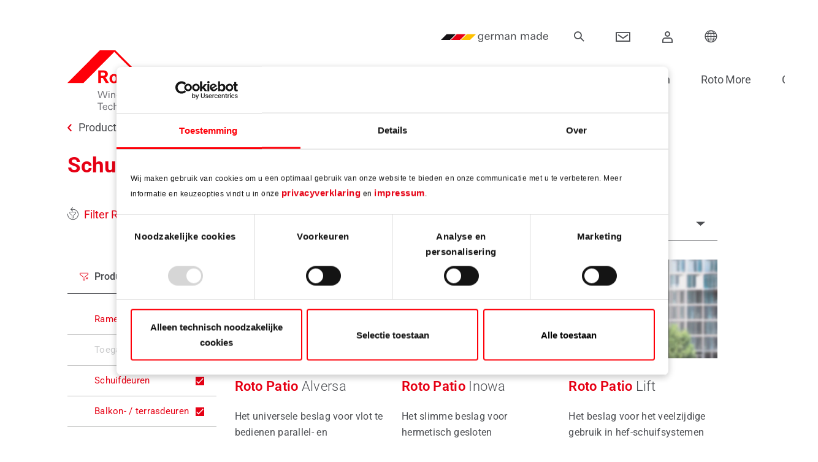

--- FILE ---
content_type: text/html; charset=utf-8
request_url: https://ftt.roto-frank.com/be-nl/producten/producten-voor-ramen/schuifsystemen/
body_size: 24267
content:
<!DOCTYPE html>
<html lang="nl">
<head>

<meta charset="utf-8">
<!-- 
	_________________________________________
	
	711media websolutions GmbH
	Website:   http://www.711media.de
	_________________________________________

	This website is powered by TYPO3 - inspiring people to share!
	TYPO3 is a free open source Content Management Framework initially created by Kasper Skaarhoj and licensed under GNU/GPL.
	TYPO3 is copyright 1998-2026 of Kasper Skaarhoj. Extensions are copyright of their respective owners.
	Information and contribution at https://typo3.org/
-->

<base href="/">
<link rel="icon" href="/_assets/46878c2199192703d227192bc8e34ba5/Icons/favicon.ico" type="image/vnd.microsoft.icon">
<title>Schuifsystemen</title>
<meta http-equiv="x-ua-compatible" content="IE=edge">
<meta name="generator" content="TYPO3 CMS">
<meta name="viewport" content="width=device-width, initial-scale=1, minimum-scale=1">
<meta name="robots" content="index,follow">
<meta name="twitter:card" content="summary">
<meta name="apple-mobile-web-app-capable" content="no">
<meta name="google" content="notranslate">

<link rel="stylesheet" href="/typo3temp/assets/compressed/merged-0e4f5ee933f4e4b24c96ac8091ffdf80-ab6c858e2d2bd7dc097cf63242322c6e.1766047040.css" media="all">

<link rel="stylesheet" href="/typo3temp/assets/compressed/merged-66325564cb70bc28e368e6737410efa9-368ea963f035652a3d13ac200c9e2470.1766047040.css" media="all">







    <script id="Cookiebot" data-culture="nl" src="https://consent.cookiebot.com/uc.js" data-cbid="20149c34-82cb-476a-b6eb-8505fde349c2" data-blockingmode="auto" type="text/javascript"></script>                <!-- Matomo -->
                <script type="text/javascript">
                  var _paq = window._paq = window._paq || [];
                  /* tracker methods like "setCustomDimension" should be called before "trackPageView" */
                  _paq.push(['trackPageView']);
                  _paq.push(['enableLinkTracking']);
                  (function() {
                    var u="/matomo/";
                    _paq.push(['setTrackerUrl', u+'matomo.php']);
                    _paq.push(['setSiteId', '1']);
                    var d=document, g=d.createElement('script'), s=d.getElementsByTagName('script')[0];
                    g.type='text/javascript'; g.async=true; g.src=u+'matomo.js'; s.parentNode.insertBefore(g,s);
                  })();
                </script>
                <!-- End Matomo Code -->                <!-- etracker -->
                <script data-cookieconsent="ignore" type="text/javascript">
                  // var et_pagename = "";
                  // var et_areas = "";
                  // var et_tval = 0;
                  // var et_tsale = 0;
                  // var et_tonr = "";
                  // var et_basket = "";
                </script>
                <script data-cookieconsent="ignore" id="_etLoader" type="text/javascript" charset="UTF-8" data-block-cookies="true" data-respect-dnt="true"
                        data-secure-code="5dVqKb" data-slave-codes="5dVsQx" src="//static.etracker.com/code/e.js" async></script>
                <script data-cookieconsent="ignore" type="text/javascript">
                  var _etrackerOnReady = typeof _etrackerOnReady === 'undefined' ? [] : _etrackerOnReady;
                  function etrackerSetCookieConsent(e) {
                    if (Cookiebot.consent.statistics)
                      _etrackerOnReady.push(function(){ _etracker.enableCookies('ftt.roto-frank.com') });
                    else
                      _etrackerOnReady.push(function(){ _etracker.disableCookies('ftt.roto-frank.com') });
                  };
                  window.addEventListener('CookiebotOnConsentReady', etrackerSetCookieConsent, false);
                </script>
                <!-- End etracker Code --><link rel="prev" href="/be-nl/producten/producten-voor-ramen/kiep-/-draai-/-draai-kiep-systemen/"><link rel="next" href="/be-nl/producten/producten-voor-ramen/buitendraaiende-systemen/">            <link rel="preload" href="/_assets/46878c2199192703d227192bc8e34ba5/Fonts/Icons/icon.woff" as="font" type="font/woff" crossorigin />
            <link rel="preload" href="/_assets/46878c2199192703d227192bc8e34ba5/Fonts/Roboto/Roboto-VariableFont_wdth,wght.woff2" as="font" type="font/woff2" crossorigin />
<link rel="canonical" href="https://ftt.roto-frank.com/be-nl/producten/producten-voor-ramen/schuifsystemen/"/>

<link rel="alternate" hreflang="nl-BE" href="https://ftt.roto-frank.com/be-nl/producten/producten-voor-ramen/schuifsystemen/"/>
<link rel="alternate" hreflang="fr-BE" href="https://ftt.roto-frank.com/be-fr/produits/produits-pour-fenetres/sliding/"/>
<link rel="alternate" hreflang="x-default" href="https://ftt.roto-frank.com/be-nl/producten/producten-voor-ramen/schuifsystemen/"/>
</head>
<body id="p2757" class="page-2757 pagelevel-3 language-0 backendlayout-default layout-default">

<div style="display: none"><svg xmlns="http://www.w3.org/2000/svg" xmlns:xlink="http://www.w3.org/1999/xlink"><symbol id="sprite-contact" viewBox="0 0 100 100"><path d="M61.885 72.24c-12.457-4.491-16.438-8.282-16.438-16.395 0-4.871 3.803-3.28 5.473-12.2.693-3.7 4.053-.06 4.695-8.507 0-3.366-1.834-4.203-1.834-4.203s.932-4.982 1.297-8.816C55.531 17.342 52.289 5 35 5S14.469 17.342 14.922 22.119c.365 3.834 1.297 8.816 1.297 8.816s-1.834.837-1.834 4.203c.643 8.447 4.002 4.807 4.693 8.507 1.672 8.919 5.475 7.329 5.475 12.2 0 8.113-3.98 11.904-16.438 16.395-1.5.54-5.076 1.381-8.115 2.693V95h80V84.474c0-3.133-5.619-7.728-18.115-12.234zM85 45V30H75v15H60v10h15v15h10V55h15V45H85z" fill="#030104"/></symbol><symbol id="sprite-close-icon" viewBox="0 0 612 612"><path d="M612 36.004L576.521.603 306 270.608 35.478.603 0 36.004l270.522 270.007L0 575.997l35.478 35.4L306 341.411l270.521 269.986 35.479-35.4-270.541-269.986z"/></symbol><symbol id="sprite-companystandards" viewBox="0 0 69.63 76.85"><defs><style>.cls-1,.cls-2{fill:none;stroke:#0062c8;stroke-width:2px}.cls-1{stroke-miterlimit:10}.cls-2{stroke-linecap:round;stroke-linejoin:round}</style></defs><g id="Layer_2" data-name="Layer 2"><g id="Layer_1-2" data-name="Layer 1"><path class="cls-1" d="M30.23 21.58l-19.51 6.18-1.64-5.23 19.25-6.08a12.86 12.86 0 0 0 1.9 5.13zm11.68 6.28h-.57"/><path class="cls-1" d="M54.87 39.12l6.19 19.44-37.3 11.79-5.65 1.79L1.26 18.85l27.62-8.69c-.1.28-.19.57-.26.85a13.25 13.25 0 0 0-.44 3.42 12.32 12.32 0 0 0 .15 2 12.86 12.86 0 0 0 1.9 5.13 12.94 12.94 0 0 0 1.57 2c.22.24.47.48.71.71"/><path class="cls-1" d="M54.48 18.27l13.89 43.75L25.42 75.6l-1.66-5.25M1.26 18.84l16.85 53.3"/><path class="cls-1" d="M46.98 40.18l1.55 4.76-7.39 2.4-2.41-7.39 5.85-1.91.05.18m-9.85 5.22l-12.89 4.13m14.07-.29l-12.89 4.13"/><path class="cls-1" transform="rotate(-17.54 28.231 59.835)" d="M24.32 55.94h7.78v7.78h-7.78z"/><path class="cls-1" d="M38.33 58.65l13.12-4.16m-14.26.53l13.13-4.16M27.98 38.57l-13.6 4.29m28.84-9.11l-3.54 1.12m-9.87-2.11L13.2 38.01M41.71 29l-.19.05m-9.55-2.38l-20.49 6.47m30.43-5.28a13.3 13.3 0 0 0 8.36-3.2"/><path class="cls-2" d="M41.63 28.74l1.27 4.03.32.98 1.36 4.29.05.18 1.23 3.86 1.12-1.9 2.36-3.96 5.53 2.9"/><path d="M50.27 24.66l.14-.12a2.49 2.49 0 0 0 .31-.27l4.83 15.21-.48-.26-.2-.1" stroke-linejoin="round" fill="none" stroke="#0062c8" stroke-width="2"/><path class="cls-2" d="M41.34 27.86h-.56c-.48 0-1-.08-1.43-.15a13.27 13.27 0 0 1-6.67-3.23l-.17-.14-.77 2.42-1.19 3.72-.74 2.3-1.46 4.59-.35 1.19-.3.91 3.39-1.89 2.53-1.42.33.52 2.58 4.1.83 1.31.64-1.76 1.73-5.46.38-1.2 1.46-4.6.11-.31"/><path class="cls-1" d="M41.61 1a13.39 13.39 0 0 0-12.73 9.16c-.1.28-.19.57-.26.85a13.25 13.25 0 0 0-.44 3.42 12.32 12.32 0 0 0 .15 2 12.86 12.86 0 0 0 1.9 5.13 12.94 12.94 0 0 0 1.57 2c.22.24.47.48.71.71l.17.14a13.27 13.27 0 0 0 6.67 3.23c.47.07.95.12 1.43.15h1.13a13.3 13.3 0 0 0 8.36-3.2l.14-.12a2.49 2.49 0 0 0 .31-.27 13.35 13.35 0 0 0 3.76-6 15.2 15.2 0 0 0 .43-2.05 13.08 13.08 0 0 0 .09-1.72A13.43 13.43 0 0 0 41.61 1z"/><path class="cls-1" d="M49.33 15.47a7.81 7.81 0 0 1-2.43 4.68l-.19.15a7.75 7.75 0 0 1-4.93 1.93h-.33a8.62 8.62 0 0 1-1.15-.11 7.91 7.91 0 0 1-4-1.95l-.41-.41a7.8 7.8 0 0 1-1.82-3.25 7.57 7.57 0 0 1-.28-2.08 7.65 7.65 0 0 1 .26-2 7.79 7.79 0 0 1 15.33 2 7.17 7.17 0 0 1-.05 1.04zm-8.21 16.79h1.09v1.09h-1.09z"/></g></g></symbol><symbol id="sprite-download" viewBox="0 0 14 19"><path d="M17.82 19.151V9h2v10.253l2.544-2.433 1.382 1.445-4.873 4.661L14 18.266l1.382-1.446 2.438 2.331zM12 26h14v2H12v-2z" transform="translate(-12 -9)" fill="#FFF" fill-rule="nonzero"/></symbol><symbol id="sprite-filter_clear_all" viewBox="0 0 23 26"><path d="M80.41 827.176a.652.652 0 0 1 .897.006c.247.239.25.627.006.87l-2.743 2.658h2.93c3.05 0 5.975 1.173 8.132 3.263C91.789 836.064 93 838.9 93 841.855c0 2.956-1.211 5.79-3.368 7.88S84.55 853 81.5 853s-5.975-1.175-8.132-3.264c-2.157-2.09-3.368-4.925-3.368-7.881v-.62a.63.63 0 0 1 .638-.619.63.63 0 0 1 .64.619v.62c0 2.627 1.077 5.146 2.994 7.005 1.916 1.857 4.517 2.901 7.228 2.901 2.71 0 5.311-1.044 7.228-2.901 1.917-1.859 2.994-4.378 2.994-7.005 0-2.628-1.077-5.148-2.994-7.005-1.917-1.859-4.517-2.902-7.228-2.902h-2.93l2.743 2.658a.61.61 0 0 1 .006.881.649.649 0 0 1-.456.181.647.647 0 0 1-.453-.187l-3.834-3.715a.604.604 0 0 1 0-.875zM86.934 837c.589 0 1.066.477 1.066 1.066v1.323c0 .326-.148.634-.404.835l-4.472 3.542-.504 5.173a1.062 1.062 0 0 1-1.061.962H80.44a1.062 1.062 0 0 1-1.061-.962l-.504-5.173-4.472-3.542a1.06 1.06 0 0 1-.404-.835v-1.323c0-.589.477-1.066 1.066-1.066zm0 .914H75.065a.152.152 0 0 0-.152.152v1.323c0 .046.021.09.058.12l4.624 3.662c.098.077.16.19.172.314l.522 5.364a.152.152 0 0 0 .152.138h1.118a.153.153 0 0 0 .152-.138l.522-5.364a.457.457 0 0 1 .171-.314l4.625-3.663a.153.153 0 0 0 .058-.119v-1.323a.153.153 0 0 0-.153-.152z" transform="translate(-70 -827)" fill="#4D4F53" fill-rule="evenodd"/></symbol><symbol id="sprite-filter_clear" viewBox="0 0 14 13"><path d="M101.934 178H90.066c-.589 0-1.066.477-1.066 1.066v1.323c0 .326.148.634.404.835l4.472 3.542.504 5.173c.051.546.512.964 1.061.962h1.119-.001c.55.002 1.01-.416 1.061-.962l.504-5.173 4.472-3.542a1.06 1.06 0 0 0 .404-.835v-1.323c0-.589-.477-1.066-1.066-1.066zm.153 2.389c0 .046-.022.09-.058.12l-4.625 3.662a.457.457 0 0 0-.17.314l-.523 5.364a.152.152 0 0 1-.152.138H95.44a.152.152 0 0 1-.152-.138l-.522-5.364a.457.457 0 0 0-.172-.314l-4.624-3.663a.153.153 0 0 1-.058-.119v-1.323c0-.085.068-.152.152-.152h11.87a.152.152 0 0 1 .152.152v1.323zm.174 5.999l-.86.86.86.858a.458.458 0 0 1-.646.646l-.86-.859-.857.86a.457.457 0 0 1-.646-.646l.859-.86-.859-.86v.002a.456.456 0 0 1 .646-.647l.859.859.858-.859h.001a.458.458 0 0 1 .646.647l-.001-.001z" transform="translate(-89 -178)" fill="#E60014" fill-rule="evenodd"/></symbol><symbol id="sprite-icon-arrow-red" viewBox="0 0 38 38"><g fill="none" fill-rule="evenodd"><path d="M0 0h38v38H0z" fill="#E60014"/><path fill="#FFF" fill-rule="nonzero" d="M16.908 23.072l1.47 1.356 4.697-5.089-4.697-5.089-1.47 1.357 3.445 3.732z"/></g></symbol><symbol id="sprite-icon-close-gray" viewBox="0 0 12 12"><path d="M6 4.586L10.243.343l1.414 1.414L7.414 6l4.243 4.243-1.414 1.414L6 7.414l-4.243 4.243-1.414-1.414L4.586 6 .343 1.757 1.757.343 6 4.586z" fill="#4D4F53" fill-rule="evenodd"/></symbol><symbol id="sprite-icon-close-red" viewBox="0 0 12 12"><path d="M6 4.586L10.243.343l1.414 1.414L7.414 6l4.243 4.243-1.414 1.414L6 7.414l-4.243 4.243-1.414-1.414L4.586 6 .343 1.757 1.757.343 6 4.586z" fill="#E60014" fill-rule="evenodd"/></symbol><symbol id="sprite-icon-download-red" viewBox="0 0 38 38"><g fill="none" fill-rule="evenodd"><path fill="#E60014" d="M0 0h38v38H0z"/><path d="M18 18.408V9h2v9.356L22.464 16l1.382 1.445-4.873 4.661-4.873-4.66L15.482 16 18 18.408zM12 26h14v2H12v-2z" fill="#FFF" fill-rule="nonzero"/></g></symbol><symbol id="sprite-icon-external" viewBox="0 0 19 19"><path d="M212.707 27.707l-4.374 4.374-1.414-1.414 4.374-4.374L210 25h4v4l-1.293-1.293zM201 19h19v19h-19V19zm2 2v15h15V21h-15z" transform="translate(-201 -19)" fill="#FFF" fill-rule="evenodd"/></symbol><symbol id="sprite-icon-filter" viewBox="0 0 28 18"><g transform="translate(0 1)" stroke="#FFF" fill="none" fill-rule="evenodd"><circle stroke-width="2" cx="7" cy="2" r="2"/><path d="M.5 1.5h4v1h-4zm9 0h18v1h-18z"/><g transform="matrix(-1 0 0 1 28 12)"><circle stroke-width="2" transform="matrix(-1 0 0 1 14 0)" cx="7" cy="2" r="2"/><path d="M4.5 1.5h-4v1h4zm23 0h-18v1h18z"/></g></g></symbol><symbol id="sprite-icon-load" viewBox="0 0 22 22"><path d="M266.804 35.538v.388a1 1 0 1 1-2 0V33.06a1 1 0 0 1 1-1h2.917a1 1 0 1 1 0 2h-.569c3.391 3.026 8.694 2.95 11.966-.24 2.118-2.066 2.971-4.982 2.34-7.745a1 1 0 1 1 1.95-.446c.786 3.442-.275 7.07-2.894 9.622-4.034 3.933-10.541 4.023-14.71.287zm13.833-15.995v-.401a1 1 0 1 1 2 0v2.865a1 1 0 0 1-1 1h-2.916a1 1 0 1 1 0-2h.55c-3.397-2.815-8.531-2.67-11.728.446-2.1 2.046-2.957 4.928-2.356 7.672a1 1 0 1 1-1.954.427c-.748-3.416.32-7.002 2.913-9.53 3.965-3.866 10.317-4.02 14.491-.479z" transform="translate(-263 -17)" fill="#FFF" fill-rule="nonzero"/></symbol><symbol id="sprite-icon-ok" viewBox="0 0 24 17"><path d="M254.376 728.45L253 729.87l8.23 8.13L277 722.42l-1.376-1.42-14.395 14.22z" transform="translate(-253 -721)" fill="#FFF" fill-rule="nonzero"/></symbol><symbol id="sprite-image-variations" viewBox="0 0 512 512"><path d="M374.007 107.991H154.905l150.098-86.659c4.772-2.758 10.902-1.115 13.66 3.661l33.868 58.661c2.763 4.783 8.879 6.422 13.66 3.66 4.783-2.761 6.422-8.877 3.66-13.66l-33.868-58.661c-8.271-14.325-26.656-19.25-40.981-10.98L115.119 107.869c-.067.039-.126.084-.192.124H30.001c-16.543 0-30.001 13.458-30.001 30v344.006C0 498.542 13.458 512 30.001 512h344.006c16.542 0 30.001-13.458 30.001-30.001V137.993c-.001-16.543-13.459-30.002-30.001-30.002zm10 374.007c0 5.514-4.486 10-10 10H30.001c-5.514 0-10-4.486-10-10V137.992c0-5.514 4.486-10 10-10h344.006c5.514 0 10 4.486 10 10v344.006zM447.307 208.504c-1.861-1.86-4.44-2.93-7.07-2.93s-5.21 1.07-7.069 2.93a10.077 10.077 0 0 0-2.931 7.07c0 2.63 1.07 5.21 2.931 7.07a10.08 10.08 0 0 0 7.069 2.93c2.63 0 5.21-1.07 7.07-2.93 1.86-1.86 2.93-4.44 2.93-7.07s-1.069-5.21-2.93-7.07zM507.987 312.911l-41.376-71.665c-2.762-4.783-8.876-6.421-13.66-3.66-4.783 2.761-6.422 8.877-3.66 13.66l41.376 71.664c2.757 4.776 1.115 10.904-3.66 13.661l-64.312 37.13c-4.783 2.761-6.422 8.877-3.66 13.66a9.996 9.996 0 0 0 13.66 3.66l64.312-37.13c14.324-8.27 19.25-26.653 10.98-40.98z"/><path d="M263.074 158.922a10.072 10.072 0 0 0-7.069-2.93c-2.63 0-5.21 1.07-7.07 2.93-1.86 1.86-2.93 4.44-2.93 7.07s1.069 5.21 2.93 7.07 4.44 2.93 7.07 2.93 5.21-1.07 7.069-2.93c1.86-1.86 2.931-4.44 2.931-7.07s-1.07-5.21-2.931-7.07z"/><path d="M346.006 155.992h-39.001c-5.522 0-10 4.477-10 10s4.478 10 10 10h29v142.573l-79.391-79.39a10.003 10.003 0 0 0-14.142 0l-52.978 52.978c-3.905 3.905-3.905 10.237 0 14.142 3.906 3.905 10.236 3.905 14.143 0l45.906-45.907 86.392 86.392c.023.023.048.042.071.064v49.152H82.145l72.597-72.597 53.93 53.93c3.906 3.905 10.236 3.905 14.143 0 3.905-3.905 3.905-10.237 0-14.143l-61.001-61.001a10.003 10.003 0 0 0-14.142 0l-79.67 79.67V175.992h134.002c5.522 0 10-4.477 10-10s-4.478-10-10-10H58.001c-5.522 0-10 4.477-10 10v240.004c0 5.523 4.478 10 10 10h288.005c5.522 0 10-4.477 10-10V165.992c0-5.522-4.478-10-10-10z"/><path d="M145.67 198.992c-17.645 0-32.001 14.355-32.001 32.001s14.355 32.001 32.001 32.001c17.645 0 32.001-14.355 32.001-32.001s-14.356-32.001-32.001-32.001zm0 44.001c-6.617 0-12-5.383-12-12s5.383-12 12-12 12 5.384 12 12c0 6.617-5.383 12-12 12z"/></symbol><symbol id="sprite-new-pikto" viewBox="0 0 151 151"><g fill="none" fill-rule="evenodd"><circle fill="#E60014" cx="75.5" cy="75.5" r="75.5"/><path d="M57.713 90h-8.8l-11.12-23.84V90h-5.4V61.08h8.8l11.12 23.88V61.08h5.4V90zm24.96-8.96h-14.56c0 1.68.346 3.04 1.04 4.08.8 1.227 2 1.84 3.6 1.84 2.4 0 3.746-1.173 4.04-3.52h5.68c-.347 2.453-1.48 4.267-3.4 5.44-1.654 1.013-3.787 1.52-6.4 1.52-3.28 0-5.807-.88-7.58-2.64-1.774-1.76-2.66-4.267-2.66-7.52 0-3.413.893-6.093 2.68-8.04 1.786-1.947 4.373-2.92 7.76-2.92 4.453 0 7.426 1.787 8.92 5.36.586 1.387.88 3.52.88 6.4zm-5.64-3.36c0-3.307-1.4-4.96-4.2-4.96-1.414 0-2.534.46-3.36 1.38-.827.92-1.24 2.113-1.24 3.58h8.8zM106.713 90h-5.84l-.08-3.08c-1.76 2.24-3.96 3.36-6.6 3.36-4.907 0-7.36-2.467-7.36-7.4V69.84h5.84v10.72c0 1.867.173 3.2.52 4 .56 1.253 1.64 1.88 3.24 1.88 2.88 0 4.32-2.053 4.32-6.16V69.84h5.84v12.72c0 3.227.04 5.707.12 7.44zm12.72-28.92L118.313 82h-4.56l-1.08-20.92h6.76zm-.56 28.92h-5.68v-5.12h5.68V90z" fill="#FFF" fill-rule="nonzero"/></g></symbol><symbol id="sprite-pikto-sicherheit" viewBox="0 0 151 151"><g fill="none" fill-rule="evenodd"><path fill="#FFF" d="M0 151h151V0H0z"/><path fill="#E60014" d="M0 151h151V0H0z"/><path d="M30.5 0c15.666 0 28.604 11.833 30.483 27.149.218 1.896-1.696 3.83-3.783 3.851h-6.19c-1.97 0-3.586-1.508-3.789-3.442-1.58-7.867-8.462-13.804-16.721-13.804-8.26 0-15.142 5.937-16.719 13.804-.205 1.934-1.82 3.442-3.79 3.442H3.802C1.713 30.98-.2 29.045.017 27.149 1.896 11.833 14.834 0 30.5 0m6.423 69.286v12.517a3.853 3.853 0 0 1-3.817 3.843H26.94h.018a3.826 3.826 0 0 1-3.81-3.822l-.008-12.538a10.29 10.29 0 0 1-3.433-7.655 10.319 10.319 0 0 1 10.324-10.323c5.71 0 10.322 4.625 10.322 10.323a10.29 10.29 0 0 1-3.431 7.655M57.196 37H3.806c-2.09 0-3.78 1.717-3.803 3.832H0v54.3C0 97.267 1.704 99 3.806 99h53.29c2.104 0 3.806-1.733 3.806-3.868L61 40.873C61 38.735 59.299 37 57.196 37" transform="translate(46 26)" fill="#FFF"/></g></symbol><symbol id="sprite-pikto-wirtschaftlichkeit" viewBox="0 0 151 151"><defs><path id="a" d="M0 0h101v103H0z"/></defs><g fill="none" fill-rule="evenodd"><path fill="#E60014" d="M0 151h151V0H0z"/><path d="M102.683 61l-2.378-8.716-8.595-2.248-14.116 14.387c-3.117-7.482-1.663-16.458 4.364-22.554a20.147 20.147 0 0 1 20.965-4.918C104.1 35.867 140.266 0 140.266 0H151v10.887s-34.876 35.887-36.123 37.099c3.356 7.568 1.968 16.771-4.173 22.985a20.153 20.153 0 0 1-22.19 4.453L102.685 61zM53.981 92.482s-29.446 24.858-29.883 25.513a12.352 12.352 0 0 0-12.773 5.83c-3.579 5.938-1.732 13.693 4.12 17.325 5.852 3.626 13.5 1.76 17.08-4.182a12.699 12.699 0 0 0 1.766-7.563c.615-.34 25.893-30.508 26.115-30.861 1.128-1.883 1.703-4.449.126-6.116-1.87-1.977-4.6-1.847-6.55.054" fill="#FEFEFE"/><g transform="translate(0 48)"><mask id="b" fill="#fff"><use xmlns:xlink="http://www.w3.org/1999/xlink" xlink:href="#a"/></mask><path d="M0 11.95a75.6 75.6 0 0 1 8.46-1.264v10.247a6.218 6.218 0 0 0 6.215 6.215 6.215 6.215 0 0 0 6.21-6.215V10.587a73.705 73.705 0 0 1 27.646 7.641l-4.583 7.629a6.229 6.229 0 0 0 2.127 8.53 6.223 6.223 0 0 0 3.192.885 6.198 6.198 0 0 0 5.329-3.016l4.536-7.542a76.307 76.307 0 0 1 17.693 18.118l-7.708 4.037a6.217 6.217 0 0 0-2.622 8.383 6.217 6.217 0 0 0 5.513 3.333c.968 0 1.955-.23 2.872-.71l8.22-4.305a77.162 77.162 0 0 1 7.033 24.558h-9.392a6.21 6.21 0 0 0-6.213 6.207 6.214 6.214 0 0 0 6.213 6.215h9.79c-.178 4.246-.643 8.4-1.48 12.45h10.536l.222-1.253c.938-5.2 1.191-9.28 1.191-14.748C101 39.028 62.57 0 15.324 0 10.154 0 4.92.522 0 1.414" fill="#FEFEFE" mask="url(#b)"/></g></g></symbol><symbol id="sprite-sitelanguageselector" viewBox="0 0 512.001 512.001"><path d="M476.34 384.373c21.522-37.236 34.025-80.386 34.361-126.454C511.722 117.563 399.061 1.862 259.421.022 115.695-1.869-1.016 115.844 1.327 260.255 3.6 400.292 118.597 513.047 257.942 511.993c40.643-.307 78.979-10.235 112.962-27.536l67.512-.147c21.064-.046 38.103-17.245 38.056-38.416l-.132-61.521z" fill="#37a9bf"/><path d="M232.049 1.126C101.176 13.393-.866 125.133 1.327 260.255c2.13 131.259 103.297 238.549 230.721 250.616V1.126z" fill="#52dddc"/><path d="M499.987 329.57c6.791-22.718 10.531-46.756 10.713-71.651.192-26.218-3.588-51.573-10.765-75.489H365.964l87.627-87.627a258.336 258.336 0 0 0-36.207-36.58l-87.813 87.813V10.915C307.314 4.138 283.782.344 259.423.023 232.62-.33 206.758 3.48 182.431 10.845v135.193l-87.97-87.97a256.867 256.867 0 0 0-36.208 36.58l87.782 87.782H11.966C4.637 207.023.888 233.17 1.327 260.254c.39 24.056 4.107 47.308 10.703 69.315h134.006l-87.637 87.637a258.24 258.24 0 0 0 36.226 36.562l87.806-87.806v135.1c23.915 7.29 49.281 11.127 75.512 10.929a252.63 252.63 0 0 0 71.628-10.897v-135.13l117.358 117.358c16.956-3.926 29.586-19.199 29.546-37.427l-.013-5.827-110.497-110.497h134.022v-.001z" fill="#e3e3e3"/><path d="M236.605 511.249V.744c-18.695 1.417-36.826 4.85-54.174 10.101v135.193l-87.97-87.97a256.867 256.867 0 0 0-36.208 36.58l87.782 87.782H11.966C4.637 207.023.888 233.17 1.327 260.254c.39 24.056 4.107 47.308 10.703 69.315h134.006l-87.637 87.637a258.24 258.24 0 0 0 36.226 36.562l87.806-87.806v135.1a251.283 251.283 0 0 0 54.174 10.187z" fill="#fff"/><path d="M507.339 214.501H297.5V3.415A252.883 252.883 0 0 0 259.423.022a255.345 255.345 0 0 0-44.921 3.367V214.5H4.629a259.296 259.296 0 0 0-3.301 45.754 257.065 257.065 0 0 0 3.324 37.244H214.5v211.083a253.036 253.036 0 0 0 43.441 3.41 253.321 253.321 0 0 0 39.558-3.41V297.5h209.853a257.526 257.526 0 0 0 3.348-39.58 257.101 257.101 0 0 0-3.361-43.419z" fill="#aa315e"/><path d="M256.001 0a255.25 255.25 0 0 0-41.5 3.389V214.5H4.629a259.296 259.296 0 0 0-3.301 45.754 257.065 257.065 0 0 0 3.324 37.244H214.5v211.083a252.915 252.915 0 0 0 41.499 3.417L256.001 0z" fill="#df3f7c"/></symbol><symbol id="sprite-slider" viewBox="-21 -91 682.667 682"><path d="M639.984 7.531C639.648.914 634.187-4.332 627.5-4.332h-615C5.812-4.332.352.914.016 7.531 0 7.746 0 7.957 0 8.171v474.99c0 6.905 5.602 12.507 12.5 12.507h615c6.898 0 12.5-5.602 12.5-12.508V8.172c0-.215 0-.426-.016-.64zM615 470.656H25V103.2h590zm0-392.465H25V20.523h590zm0 0"/><path d="M213.75 62.723h-100c-6.906 0-12.5-5.598-12.5-12.5 0-6.91 5.594-12.504 12.5-12.504h100c6.906 0 12.5 5.593 12.5 12.504 0 6.902-5.594 12.5-12.5 12.5zm-149.977 0c-6.902 0-12.503-5.598-12.503-12.5 0-6.91 5.59-12.504 12.496-12.504h.007c6.907 0 12.5 5.593 12.5 12.504 0 6.902-5.593 12.5-12.5 12.5zm494.977 114h-50v-11.258c0-13.79-11.21-25.004-25-25.004h-327.5c-13.79 0-25 11.215-25 25.004v11.258h-50c-13.79 0-25 11.214-25 25.004v127.539c0 13.793 11.21 25.007 25 25.007h50v11.258c0 13.79 11.21 25.004 25 25.004h327.5c13.79 0 25-11.215 25-25.004v-11.258h50c13.79 0 25-11.214 25-25.007v-127.54c0-13.788-11.21-25.003-25-25.003zm-427.5 152.543h-50v-127.54h50l.016 127.54h-.016zm352.516 36.265H156.25V165.465h327.5v36.265l.016 127.887zm74.984-36.265h-50v-127.54h50l.016 127.54h-.016zm0 0"/><path d="M230.8 314.227a12.47 12.47 0 0 1-8.683-3.512l-37.5-36.227a12.514 12.514 0 0 1-3.816-8.992c0-3.394 1.379-6.64 3.816-9l37.5-36.226c4.973-4.793 12.88-4.657 17.68.308 4.793 4.973 4.656 12.887-.309 17.68l-28.195 27.238 28.195 27.23c4.965 4.801 5.102 12.715.309 17.68a12.488 12.488 0 0 1-8.996 3.82zm179.65 0c-3.27 0-6.54-1.282-8.997-3.82-4.793-4.966-4.656-12.884.309-17.68l28.195-27.235-28.195-27.234c-4.965-4.793-5.102-12.715-.309-17.68 4.8-4.965 12.711-5.101 17.68-.308l37.5 36.226a12.523 12.523 0 0 1 3.816 8.996c0 3.39-1.379 6.64-3.816 8.996l-37.5 36.227a12.47 12.47 0 0 1-8.684 3.512zm-90.427 121.421c-6.902 0-12.503-5.597-12.503-12.5 0-6.906 5.59-12.507 12.496-12.507h.007c6.907 0 12.5 5.601 12.5 12.507 0 6.903-5.593 12.5-12.5 12.5zm50 0c-6.902 0-12.503-5.597-12.503-12.5 0-6.906 5.59-12.507 12.496-12.507h.007c6.907 0 12.5 5.601 12.5 12.507 0 6.903-5.593 12.5-12.5 12.5zm-100 0c-6.902 0-12.503-5.597-12.503-12.5 0-6.906 5.59-12.507 12.496-12.507h.007c6.907 0 12.5 5.601 12.5 12.507 0 6.903-5.593 12.5-12.5 12.5zm0 0"/></symbol><symbol id="sprite-social-links" viewBox="0 0 16 16"><path fill="#999" d="M9 3H5v3h1V4h3zm-3 9v-2H5v3h4v-1z"/><path fill="#FFF" d="M3 6h4v4H3V6z"/><path fill="#666" d="M3 6v4h4V6H3zm1 1h2v2H4V7z"/><path fill="#FFF" d="M9 2h4v4H9V2z"/><path fill="#666" d="M9 2v4h4V2H9zm1 1h2v2h-2V3z"/><path fill="#FFF" d="M9 10h4v4H9v-4z"/><path fill="#666" d="M9 10v4h4v-4H9zm1 1h2v2h-2v-2z"/></symbol><symbol id="sprite-german-made" viewBox="0 0 157.675 16.717"><path d="M22.907 14.514L37.432 0H14.525L0 14.514h22.907z"/><path fill="#fe0009" d="M48.438 14.514L62.962 0H40.055L25.531 14.514h22.907z"/><path fill="#fecc00" d="M65.586 0L51.061 14.514h22.907L88.493 0H65.586z"/><path d="M93.183 9.622q-.011.473-.011 1.265v2.057a6.784 6.784 0 0 1-.363 2.684 2.279 2.279 0 0 1-2.256 1.089q-2.3 0-2.3-1.694h.947q-.012 1.034 1.342 1.034a1.54 1.54 0 0 0 1.221-.451 2.084 2.084 0 0 0 .418-1.21c.007-.088.013-.209.016-.363s.006-.337.006-.55a2.078 2.078 0 0 1-1.837.979 2.233 2.233 0 0 1-1.848-.825 3.044 3.044 0 0 1-.594-1.969 3.075 3.075 0 0 1 .606-1.958 2.222 2.222 0 0 1 1.826-.847 2.038 2.038 0 0 1 1.881 1.045v-.946h.979a7.494 7.494 0 0 0-.033.66zm-.968 1.991a2.5 2.5 0 0 0-.386-1.408 1.5 1.5 0 0 0-2.517.022 2.736 2.736 0 0 0-.364 1.474 2.6 2.6 0 0 0 .364 1.441 1.429 1.429 0 0 0 1.27.671 1.406 1.406 0 0 0 1.28-.7 2.856 2.856 0 0 0 .353-1.5zm3.3.308v.11a2.185 2.185 0 0 0 .418 1.364 1.467 1.467 0 0 0 1.254.594 1.319 1.319 0 0 0 1.43-1.265h.924a2.135 2.135 0 0 1-.8 1.436 2.689 2.689 0 0 1-1.628.467 2.429 2.429 0 0 1-1.936-.77 3.024 3.024 0 0 1-.627-2.024 3.254 3.254 0 0 1 .65-2.112 2.411 2.411 0 0 1 1.991-.858q2.387 0 2.387 3.058zm2.75-1.859a1.266 1.266 0 0 0-1.111-.539 1.4 1.4 0 0 0-1.154.539 2.185 2.185 0 0 0-.462 1.221h3.08a1.93 1.93 0 0 0-.353-1.221zm5.384-.231a2.49 2.49 0 0 0-.225-.011q-1.518 0-1.518 1.705v2.992h-.969V10.59q0 .176-.032-1.628h.945l.044.891a1.852 1.852 0 0 1 1.695-.924c.05 0 .1 0 .154.006s.1.009.153.016v.913a3.195 3.195 0 0 0-.247-.033zm8.618 4.686v-3.278q0-1.607-1.275-1.606-1.442 0-1.441 1.8v3.08h-.968v-3.219a2.309 2.309 0 0 0-.232-1.166 1.106 1.106 0 0 0-1.034-.5 1.29 1.29 0 0 0-1.11.55 2.126 2.126 0 0 0-.341 1.254v3.08h-.966q.022-2 0-3.652v-.418c0-.161 0-.337-.011-.528l-.016-.643a13.308 13.308 0 0 1-.005-.314h.957l.032.924a1.9 1.9 0 0 1 1.761-.99 1.741 1.741 0 0 1 1.77 1.144A2 2 0 0 1 111.31 8.9a1.7 1.7 0 0 1 1.54.671 3.046 3.046 0 0 1 .385 1.694v3.256zm6.149 0c-.015-.081-.03-.186-.044-.314s-.033-.284-.055-.467a2.132 2.132 0 0 1-1.881.891 2.293 2.293 0 0 1-1.364-.385 1.493 1.493 0 0 1-.583-1.254q0-1.86 3.179-1.859h.187c.095 0 .216 0 .363.011a2.038 2.038 0 0 1-.011-.187v-.132q0-1.342-1.21-1.342a1 1 0 0 0-1.155.979h-.942a1.457 1.457 0 0 1 .671-1.255 2.574 2.574 0 0 1 1.408-.351 2.334 2.334 0 0 1 1.606.462 1.991 1.991 0 0 1 .506 1.529v2.046a5.584 5.584 0 0 0 .176 1.628zm-.2-2.772l-.5-.033q-2.265 0-2.266 1.232a.949.949 0 0 0 .374.781 1.342 1.342 0 0 0 .847.264 1.3 1.3 0 0 0 1.3-.7 3.6 3.6 0 0 0 .247-1.544zm6.416 2.772v-3.08a2.949 2.949 0 0 0-.2-1.265 1.1 1.1 0 0 0-1.089-.539q-1.528 0-1.529 2.112v2.772h-.968v-4.125c0-.41-.01-.888-.033-1.43h.957l.033.891a2.108 2.108 0 0 1 1.817-.953q1.978 0 1.979 2.167v3.454zm13.288 0v-3.278q0-1.607-1.277-1.606-1.44 0-1.44 1.8v3.08h-.968v-3.219a2.321 2.321 0 0 0-.235-1.166 1.108 1.108 0 0 0-1.035-.5 1.291 1.291 0 0 0-1.11.55 2.134 2.134 0 0 0-.342 1.254v3.08h-.967q.021-2 0-3.652v-.418c0-.161 0-.337-.011-.528l-.017-.643a15.586 15.586 0 0 1-.006-.314h.957l.034.924a1.893 1.893 0 0 1 1.759-.99 1.744 1.744 0 0 1 1.772 1.144 2 2 0 0 1 1.929-1.135 1.7 1.7 0 0 1 1.54.671 3.047 3.047 0 0 1 .384 1.694v3.256zm6.148 0a5.077 5.077 0 0 1-.044-.314l-.055-.467a2.131 2.131 0 0 1-1.88.891 2.3 2.3 0 0 1-1.365-.385 1.5 1.5 0 0 1-.583-1.254q0-1.86 3.179-1.859h.188c.094 0 .215 0 .362.011a2.038 2.038 0 0 1-.011-.187v-.132q0-1.342-1.21-1.342a1 1 0 0 0-1.155.979h-.945a1.456 1.456 0 0 1 .67-1.255 2.577 2.577 0 0 1 1.409-.351 2.333 2.333 0 0 1 1.605.462 1.991 1.991 0 0 1 .506 1.529v2.046a5.577 5.577 0 0 0 .177 1.628zm-.2-2.772l-.494-.033q-2.266 0-2.267 1.232a.949.949 0 0 0 .374.781 1.345 1.345 0 0 0 .848.264 1.306 1.306 0 0 0 1.3-.7 3.606 3.606 0 0 0 .241-1.544zm6.503 2.772l-.055-.847a2.091 2.091 0 0 1-1.782.935 2.176 2.176 0 0 1-1.848-.88 3.353 3.353 0 0 1-.586-2.025 3.259 3.259 0 0 1 .583-1.969 2.143 2.143 0 0 1 1.815-.88 2 2 0 0 1 1.815.99V6.564h.968V12.9q0 1.209.033 1.617zm-.044-2.767a2.811 2.811 0 0 0-.373-1.5 1.429 1.429 0 0 0-1.293-.7 1.33 1.33 0 0 0-1.217.713 3.043 3.043 0 0 0-.318 1.471 2.754 2.754 0 0 0 .362 1.492 1.416 1.416 0 0 0 1.293.69 1.3 1.3 0 0 0 1.217-.7 2.883 2.883 0 0 0 .329-1.466zm3.289.171v.11a2.185 2.185 0 0 0 .418 1.364 1.467 1.467 0 0 0 1.254.594 1.32 1.32 0 0 0 1.43-1.265h.923a2.13 2.13 0 0 1-.8 1.436 2.687 2.687 0 0 1-1.628.467 2.429 2.429 0 0 1-1.936-.77 3.024 3.024 0 0 1-.627-2.024 3.254 3.254 0 0 1 .649-2.112 2.411 2.411 0 0 1 1.991-.858q2.386 0 2.387 3.058zm2.75-1.859a1.266 1.266 0 0 0-1.111-.539 1.4 1.4 0 0 0-1.156.539 2.192 2.192 0 0 0-.462 1.221h3.081a1.93 1.93 0 0 0-.352-1.221z" fill="#747577"/></symbol><symbol id="sprite-icon-facebook" viewBox="0 0 10 22"><g clip-path="url(#clip-5B1B7A05-C899-426D-AF36-FD8E220854B6)" opacity=".6"><path fill="#fff" d="M10 7.124H6.595V4.841c0-.858.555-1.057.947-1.057h2.402V.014L6.634 0c-3.673 0-4.51 2.812-4.51 4.612v2.512H0v3.885h2.125V22h4.47V11.009h3.014z"/></g></symbol><symbol id="sprite-icon-linkedin" viewBox="0 0 93.06 93.06"><path d="M11.185.08C5.004.08.001 5.092 0 11.259c0 6.173 5.003 11.184 11.186 11.184 6.166 0 11.176-5.011 11.176-11.184C22.362 5.091 17.351.08 11.185.08zM1.538 30.926h19.287V92.98H1.538zm68.387-1.543c-9.382 0-15.673 5.144-18.248 10.022h-.258v-8.479H32.92v62.053h19.27V62.281c0-8.093 1.541-15.932 11.575-15.932 9.89 0 10.022 9.256 10.022 16.451v30.178H93.06V58.942c0-16.707-3.605-29.559-23.135-29.559z"/></symbol><symbol id="sprite-icon-login" viewBox="0 0 16 18"><path d="M12.255 4a4 4 0 1 1-8 0 4 4 0 0 1 8 0zm-2 0a2 2 0 1 0-4 0 2 2 0 0 0 4 0zm6 14h-16v-4.197c0-2.1 1.702-3.803 3.803-3.803h8.394c2.1 0 3.803 1.703 3.803 3.803V18zm-2-4.197c0-.996-.808-1.803-1.803-1.803H4.058c-.996 0-1.803.807-1.803 1.803V16h12v-2.197z" transform="translate(-.255)"/></symbol><symbol id="sprite-icon-mail" viewBox="0 0 23 16"><path d="M0 16V0h23v16H0zm2-2h19V2H2v12zm9.547-6.2l6.9-4.578 1.106 1.666-8.006 5.312-8.1-5.366 1.105-1.668L11.547 7.8z"/></symbol><symbol id="sprite-icon-phone-gray" viewBox="0 0 22 22"><path d="M170.678 639.067a1 1 0 0 0 .076-1.297l-3.317-4.374a1 1 0 0 0-1.281-.271l-4.64 2.565a1 1 0 0 0-.482 1.133c2.366 8.857 9.46 15.824 18.468 18.145a1 1 0 0 0 1.16-.555l2.249-4.959a1 1 0 0 0-.373-1.256l-4.545-2.9a1 1 0 0 0-1.267.159l-1.51 1.612a21.777 21.777 0 0 1-.976-.73 26.773 26.773 0 0 1-3.7-3.56 24.986 24.986 0 0 1-1.53-1.973l1.668-1.74zm10.053 10.35l-1.537 3.391c-7.675-2.265-13.724-8.216-16.014-15.753l3.186-1.761 2.278 3.004-1.635 1.705a1 1 0 0 0-.118 1.236c.647.997 1.36 1.944 2.13 2.842a28.76 28.76 0 0 0 3.979 3.826c.476.377.92.702 1.32.976.246.168.425.283.528.345a1 1 0 0 0 1.247-.172l1.522-1.626 3.114 1.988z" transform="translate(-161 -633)" fill="#616161" fill-rule="nonzero"/></symbol><symbol id="sprite-icon-phone" viewBox="0 0 22 22"><path d="M170.678 639.067a1 1 0 0 0 .076-1.297l-3.317-4.374a1 1 0 0 0-1.281-.271l-4.64 2.565a1 1 0 0 0-.482 1.133c2.366 8.857 9.46 15.824 18.468 18.145a1 1 0 0 0 1.16-.555l2.249-4.959a1 1 0 0 0-.373-1.256l-4.545-2.9a1 1 0 0 0-1.267.159l-1.51 1.612a21.777 21.777 0 0 1-.976-.73 26.773 26.773 0 0 1-3.7-3.56 24.986 24.986 0 0 1-1.53-1.973l1.668-1.74zm10.053 10.35l-1.537 3.391c-7.675-2.265-13.724-8.216-16.014-15.753l3.186-1.761 2.278 3.004-1.635 1.705a1 1 0 0 0-.118 1.236c.647.997 1.36 1.944 2.13 2.842a28.76 28.76 0 0 0 3.979 3.826c.476.377.92.702 1.32.976.246.168.425.283.528.345a1 1 0 0 0 1.247-.172l1.522-1.626 3.114 1.988z" transform="translate(-161 -633)" fill="#FFF" fill-rule="nonzero"/></symbol><symbol id="sprite-icon-search" viewBox="0 0 18 17"><path d="M29.804 31.37a6.5 6.5 0 1 1 1.281-1.544l5.892 5.73-1.394 1.433-5.779-5.618zM25.5 31a4.5 4.5 0 1 0 0-9 4.5 4.5 0 0 0 0 9z" transform="translate(-19 -20)"/></symbol><symbol id="sprite-icon-xing" viewBox="0 0 472.23 472.23"><path d="M158.668 105.918c-4.949-8.569-11.231-12.851-18.842-12.851H71.59c-4.377 0-7.421 1.429-9.136 4.281-2.091 2.855-1.997 6.379.288 10.566l45.966 79.656c.188.193.188.288 0 .288L36.473 315.763c-1.903 3.628-1.903 7.05 0 10.287 1.908 3.237 4.854 4.853 8.853 4.853h68.235c7.232 0 13.418-4.377 18.555-13.134 47.014-83.362 71.475-126.761 73.378-130.188l-46.826-81.663zm276.945-91.071c2.095-3.996 2.095-7.517 0-10.562-1.718-2.851-4.661-4.281-8.85-4.285h-68.806c-7.426 0-13.515 4.281-18.274 12.847a1839859.947 1839859.947 0 0 0-151.607 268.948l96.788 177.586c4.564 8.565 10.848 12.85 18.842 12.85h68.241c4.186 0 7.225-1.43 9.134-4.284 1.903-3.237 1.808-6.755-.287-10.567l-95.93-175.584v-.284L435.613 14.847z"/></symbol><symbol id="sprite-icon-youtube" viewBox="0 0 96.875 96.875"><path d="M95.201 25.538c-1.186-5.152-5.4-8.953-10.473-9.52-12.013-1.341-24.172-1.348-36.275-1.341-12.105-.007-24.266 0-36.279 1.341-5.07.567-9.281 4.368-10.467 9.52C.019 32.875 0 40.884 0 48.438 0 55.992 0 64 1.688 71.336c1.184 5.151 5.396 8.952 10.469 9.52 12.012 1.342 24.172 1.349 36.277 1.342 12.107.007 24.264 0 36.275-1.342 5.07-.567 9.285-4.368 10.471-9.52 1.689-7.337 1.695-15.345 1.695-22.898 0-7.554.014-15.563-1.674-22.9zM35.936 63.474V31.437a497491.15 497491.15 0 0 0 30.798 16.068c-10.3 5.342-20.504 10.631-30.798 15.969z"/></symbol><symbol id="sprite-roto_frank-white" viewBox="0 0 140 56"><path fill="#fff" d="M80.46 52.987c-2.818 0-3.282-2.582-3.282-4.985 0-2.402.464-4.991 3.282-4.991 2.825 0 3.29 2.59 3.29 4.99 0 2.404-.465 4.986-3.29 4.986m0 3.013c5.04 0 8.042-3.252 8.042-7.998 0-4.75-3.002-8.002-8.042-8.002-5.032 0-8.05 3.251-8.05 8.002 0 4.746 3.018 7.998 8.05 7.998M92.44 41.185v-2.834l4.633-1.551v4.385h3.501v2.867h-3.5v6.675c0 1.893.315 2.403 1.924 2.403.5 0 .991-.055 1.487-.084v2.522c-.527.237-3.014.432-3.65.432-3.626 0-4.395-1.75-4.395-4.873v-7.075h-3.13v-2.867h3.13zM111.026 52.987c-2.812 0-3.277-2.582-3.277-4.985 0-2.402.465-4.991 3.277-4.991 2.847 0 3.297 2.59 3.297 4.99 0 2.404-.45 4.986-3.297 4.986m0 3.013c5.058 0 8.056-3.252 8.056-7.998 0-4.75-2.998-8.002-8.056-8.002-5.03 0-8.036 3.251-8.036 8.002 0 4.746 3.006 7.998 8.036 7.998M62.003 37.99c2.113.034 3.366.838 3.366 2.753 0 1.916-1.253 2.929-3.366 2.964H57.95V37.99zm4.265 8.477c2.722-1.285 4.234-3.513 4.234-5.865 0-4.173-3.94-6.174-7.8-6.202H53.1V56h4.866v-8.774H61.1l5.616 8.77h5.694z"/><path fill="#fff" d="M140 55.2h-4.66L81.597 2.698 28.056 55.2H0L56.532.002 83.472 0z"/><path fill="#fff" d="M80.46 52.987c-2.818 0-3.282-2.582-3.282-4.985 0-2.402.464-4.991 3.282-4.991 2.825 0 3.29 2.59 3.29 4.99 0 2.404-.465 4.986-3.29 4.986m0 3.013c5.04 0 8.042-3.252 8.042-7.998 0-4.75-3.002-8.002-8.042-8.002-5.032 0-8.05 3.251-8.05 8.002 0 4.746 3.018 7.998 8.05 7.998M92.44 41.185v-2.834l4.633-1.551v4.385h3.501v2.867h-3.5v6.675c0 1.893.315 2.403 1.924 2.403.5 0 .991-.055 1.487-.084v2.522c-.527.237-3.014.432-3.65.432-3.626 0-4.395-1.75-4.395-4.873v-7.075h-3.13v-2.867h3.13zM111.026 52.987c-2.812 0-3.277-2.582-3.277-4.985 0-2.402.465-4.991 3.277-4.991 2.847 0 3.297 2.59 3.297 4.99 0 2.404-.45 4.986-3.297 4.986m0 3.013c5.058 0 8.056-3.252 8.056-7.998 0-4.75-2.998-8.002-8.056-8.002-5.03 0-8.036 3.251-8.036 8.002 0 4.746 3.006 7.998 8.036 7.998M62.003 37.99c2.113.034 3.366.838 3.366 2.753 0 1.916-1.253 2.929-3.366 2.964H57.95V37.99zm4.265 8.477c2.722-1.285 4.234-3.513 4.234-5.865 0-4.173-3.94-6.174-7.8-6.202H53.1V56h4.866v-8.774H61.1l5.616 8.77h5.694z"/><path fill="#fff" d="M140 55.2h-4.66L81.597 2.698 28.056 55.2H0L56.532.002 83.472 0z"/></symbol><symbol id="sprite-roto-logo" viewBox="0 0 140 57"><path d="M81.101 56.941c-4.805 0-7.686-3.257-7.686-8.011 0-4.759 2.881-8.016 7.686-8.016 4.813 0 7.68 3.257 7.68 8.016 0 4.754-2.867 8.011-7.68 8.011zm0-3.017c2.7 0 3.144-2.587 3.144-4.994 0-2.406-.443-5-3.144-5-2.693 0-3.136 2.594-3.136 5 0 2.407.443 4.994 3.136 4.994zm12.234-13.472v-3.154l4.213-1.726v4.88h3.184v3.191h-3.184v7.43c0 2.106.287 2.674 1.75 2.674.454 0 .901-.06 1.352-.093v2.807c-.48.263-2.74.48-3.319.48-3.297 0-3.996-1.947-3.996-5.423v-7.875h-2.847v-3.19h2.847zm-19.92 16.53h-6.042l-5.959-8.676H58.09v8.68h-5.162v-21.37h10.187c4.096.028 8.275 2.008 8.275 6.136 0 2.327-1.604 4.531-4.491 5.803l6.517 9.427zM58.073 39.168v5.656h4.3c2.242-.035 3.57-1.037 3.57-2.933 0-1.894-1.328-2.69-3.57-2.723h-4.3zM140 56.986h-4.66l-53.744-54.2-53.54 54.2H0L56.532.002 83.472 0 140 56.986zm-28.18-.045c-4.803 0-7.674-3.257-7.674-8.011 0-4.759 2.87-8.016 7.674-8.016 4.83 0 7.692 3.257 7.692 8.016 0 4.754-2.863 8.011-7.692 8.011zm0-3.017c2.718 0 3.148-2.587 3.148-4.994 0-2.406-.43-5-3.148-5-2.685 0-3.13 2.594-3.13 5 0 2.407.445 4.994 3.13 4.994z" fill="#E60014" fill-rule="nonzero"/></symbol><symbol id="sprite-standard" viewBox="0 0 24 24"><path d="M18.08 16.541c-.356.105-.64.141-1.012.141-3.046 0-7.525-10.651-7.525-14.196 0-1.306.311-1.741.747-2.114C6.56.807 2.082 2.175.652 3.916c-.311.435-.498 1.12-.498 1.99C.154 11.441 6.062 24 10.229 24c1.928 0 5.179-3.17 7.853-7.46l-.002.001zM16.134 0c3.857 0 7.711.622 7.711 2.798 0 4.415-2.797 9.763-4.228 9.763-2.55 0-5.721-7.089-5.721-10.634C13.897.312 14.519 0 16.134 0z"/></symbol></svg></div><div id="top"></div><div class="body-bg"><a class="sr-only sr-only-focusable" href="#page-content"><span>Skip to main content</span></a><header class="header"><div class="container"><div class="header__row"><div class="header__toolbar"><div class="header__toolbar-item german-made d-none d-lg-block"><a href="/be-nl/onderneming/roto-raam-en-deurtechnologie/#c13152" title="german made"><span class="german-made-icon"><img src="/_assets/46878c2199192703d227192bc8e34ba5/Icons/german-made.svg" alt="german made" width="175"></span></a></div><div class="header__toolbar-item"><a href="#" class="header__toolbar-link header__toolbar-link--search" aria-label="Zoeken"><span class="icon icon-search"></span></a></div><div class="header__toolbar-item"><a aria-label="Contact" class="header__toolbar-link" href="/be-nl/contact/"><span class="icon icon-mail"></span></a></div><div class="header__toolbar-item"><a aria-label="Aanmelden" class="header__toolbar-link" href="/be-nl/login/"><span class="icon icon-login"></span></a></div><div class="header__toolbar-item"><a aria-label="Choose your Location" class="header__toolbar-link" href="/be-nl/selecteer-taal/"><span class="icon icon-globe"></span></a></div></div><div class="header__main"><nav class="navbar navbar-expand-lg navbar-light"><div class="mobile-nav-container"><a class="navbar-brand" href="/be-nl/"><img class="navbar-brand-logo-normal d-lg-none" src="/_assets/46878c2199192703d227192bc8e34ba5/Images/logoMobile.svg" alt="benelux logo"/><img class="navbar-brand-logo-normal d-none d-lg-block" src="/_assets/46878c2199192703d227192bc8e34ba5/Images/logo.svg" alt="benelux logo"/></a><div class="toggle-items-container-mobile"><button id="itemsListBtn" class="navbar-toggler collapsed" type="button"
                                    data-toggle="collapse" data-target="#itemsList"
                                    aria-controls="#itemsList" aria-expanded="false" aria-label="Toggle navigation"><span class="navbar-toggler-icon"></span></button></div></div><div class="mobile-nav-items-container"><div class="navbar-nav"><ul class="container collapse navbar-collapse items-list" id="itemsList"><li class="nav-item  nav-item--first "><a class="nav-link"
                                                       href="/be-nl/waarom-roto/" >Waarom Roto?</a></li><li class="nav-item dropdown nav-item--first children-col-1-layout  nav-item--special"><a class="nav-link active"
                                                       href="/be-nl/producten/" >Producten</a><div class="dropdown-menu dropdown-menu--main-level" aria-labelledby="navbarDropdown"><div class="dropdown-menu-container container level-2"><div class="container"><button class="dropdown-menu__back-btn link link-back">
                                                                    Terug
                                                                </button><div class="bg-white-container"></div><div class="dropdown-items-container level-2-items"><div class="dropdown-menu__title">Producten</div><div class="dropdown-items-container__col"><div class="nav-item dropdown nav-item--second has-children children-col-2-layout "><a class="nav-link active" 
                                                                                                href="/be-nl/producten/producten-voor-ramen/"><span>Producten voor ramen</span></a><div class="dropdown-menu"><div class="dropdown-menu-container level-3"><div class="container"><button class="dropdown-menu__back-btn link link-back">
                                                                                                        Terug
                                                                                                    </button><!-- back btn outside of links loop --><div class="dropdown-items-container"><div class="dropdown-menu__title">
                                                                                                            Producten voor ramen
                                                                                                        </div><div class="dropdown-items-container__col"><div class="nav-item nav-item--third "><a class="nav-link"
                                                                                                                               href="/be-nl/producten/producten-voor-ramen/kiep-/-draai-/-draai-kiep-systemen/" >Kiep / Draai / Draai-kiep systemen</a></div><div class="nav-item nav-item--third "><a class="nav-link active"
                                                                                                                               href="/be-nl/producten/producten-voor-ramen/schuifsystemen/" >Schuifsystemen</a></div><div class="nav-item nav-item--third "><a class="nav-link"
                                                                                                                               href="/be-nl/producten/producten-voor-ramen/buitendraaiende-systemen/" >Buitendraaiende systemen</a></div><div class="nav-item nav-item--third "><a class="nav-link"
                                                                                                                               href="/be-nl/producten/details/roto-eifel/" >Dorpels</a></div><div class="nav-item nav-item--third "><a class="nav-link"
                                                                                                                               href="/be-nl/producten/producten-voor-ramen/electronische-componenten/" >Electronische componenten</a></div><div class="nav-item nav-item--third "><a class="nav-link"
                                                                                                                               href="/be-nl/producten/producten-voor-ramen/grepen/" >Grepen</a></div><div class="nav-item nav-item--third "><a class="nav-link"
                                                                                                                               href="/be-nl/producten/details/roto-glas-tec/" >Beglazingstoebehoren</a></div><div class="nav-item nav-item--third "><a class="nav-link"
                                                                                                                               href="/be-nl/producten/details/dichtingen/" >Dichtingen</a></div><div class="nav-item nav-item--third "><a class="nav-link"
                                                                                                                               href="/be-nl/diensten/consulting-support/roto-spare-parts-service/" >Roto Spare Parts Service</a></div><div class="nav-item nav-item--third "><a class="nav-link"
                                                                                                                               href="/be-nl/producten/producten-voor-ramen/dakramen/" >Dakramen</a></div></div></div></div></div></div></div><div class="nav-item dropdown nav-item--second has-children children-col-2-layout "><a class="nav-link" 
                                                                                                href="/be-nl/producten/producten-voor-deuren/"><span>Producten voor deuren</span></a><div class="dropdown-menu"><div class="dropdown-menu-container level-3"><div class="container"><button class="dropdown-menu__back-btn link link-back">
                                                                                                        Terug
                                                                                                    </button><!-- back btn outside of links loop --><div class="dropdown-items-container"><div class="dropdown-menu__title">
                                                                                                            Producten voor deuren
                                                                                                        </div><div class="dropdown-items-container__col"><div class="nav-item nav-item--third "><a class="nav-link"
                                                                                                                               href="/be-nl/producten/producten-voor-deuren/sloten/" >Sloten</a></div><div class="nav-item nav-item--third "><a class="nav-link"
                                                                                                                               href="/be-nl/producten/producten-voor-deuren/scharnieren/" >Scharnieren</a></div><div class="nav-item nav-item--third "><a class="nav-link"
                                                                                                                               href="/be-nl/producten/details/roto-eifel/" >Dorpels</a></div><div class="nav-item nav-item--third "><a class="nav-link"
                                                                                                                               href="/be-nl/producten/producten-voor-deuren/schuifsystemen/" >Schuifsystemen</a></div><div class="nav-item nav-item--third "><a class="nav-link"
                                                                                                                               href="/be-nl/producten/producten-voor-deuren/balkondeuren/" >Balkondeuren</a></div><div class="nav-item nav-item--third "><a class="nav-link"
                                                                                                                               href="/be-nl/producten/producten-voor-deuren/elektronische-componenten/" >Elektronische componenten</a></div><div class="nav-item nav-item--third "><a class="nav-link"
                                                                                                                               href="/be-nl/producten/producten-voor-deuren/grepen/" >Grepen</a></div><div class="nav-item nav-item--third "><a class="nav-link"
                                                                                                                               href="/be-nl/producten/details/roto-glas-tec/" >Beglazingstoebehoren</a></div><div class="nav-item nav-item--third "><a class="nav-link"
                                                                                                                               href="/be-nl/producten/details/dichtingen/" >Dichtingen</a></div><div class="nav-item nav-item--third "><a class="nav-link"
                                                                                                                               href="/be-nl/diensten/consulting-support/roto-spare-parts-service/" >Roto Spare Parts Service</a></div></div></div></div></div></div></div><div class="nav-item nav-item--second "><a class="nav-link"
                                                                                                   href="/be-nl/producten/product-zoeken/" ><span>Product zoeken</span></a></div></div></div></div></div></div></li><li class="nav-item dropdown nav-item--first children-col-1-layout "><a class="nav-link"
                                                       href="/be-nl/diensten/" >Diensten</a><div class="dropdown-menu dropdown-menu--main-level" aria-labelledby="navbarDropdown"><div class="dropdown-menu-container container level-2"><div class="container"><button class="dropdown-menu__back-btn link link-back">
                                                                    Terug
                                                                </button><div class="bg-white-container"></div><div class="dropdown-items-container level-2-items"><div class="dropdown-menu__title">Diensten</div><div class="dropdown-items-container__col"><div class="nav-item dropdown nav-item--second has-children children-col-1-layout "><a class="nav-link" 
                                                                                                href="/be-nl/diensten/media-tools/"><span>Media &amp; Tools</span></a><div class="dropdown-menu"><div class="dropdown-menu-container level-3"><div class="container"><button class="dropdown-menu__back-btn link link-back">
                                                                                                        Terug
                                                                                                    </button><!-- back btn outside of links loop --><div class="dropdown-items-container"><div class="dropdown-menu__title">
                                                                                                            Media &amp; Tools
                                                                                                        </div><div class="dropdown-items-container__col"><div class="nav-item nav-item--third "><a class="nav-link"
                                                                                                                               href="https://media.ftt.roto-frank.com/link?__doclanguage=nl-NL&amp;__metalanguage=en-US"  target="_blank">Downloads</a></div><div class="nav-item nav-item--third "><a class="nav-link"
                                                                                                                               href="/be-nl/diensten/media-tools/roto-con-orders/" >Roto Con Orders</a></div><div class="nav-item nav-item--third "><a class="nav-link"
                                                                                                                               href="/be-nl/diensten/media-tools/roto-city/" >Roto City</a></div><div class="nav-item nav-item--third "><a class="nav-link"
                                                                                                                               href="/be-nl/diensten/media-tools/leveranciersportal/" >Leveranciersportal</a></div><div class="nav-item nav-item--third "><a class="nav-link"
                                                                                                                               href="/be-nl/services/customer-portal/" >Customer Portal</a></div><div class="nav-item nav-item--third "><a class="nav-link"
                                                                                                                               href="https://roto.thorbiq.io/BEnl/selector/0"  target="_blank">MATBIM voor architecten</a></div></div></div></div></div></div></div><div class="nav-item dropdown nav-item--second has-children children-col-1-layout "><a class="nav-link" 
                                                                                                href="/be-nl/diensten/advies-ondersteuning/"><span>Advies &amp; Ondersteuning</span></a><div class="dropdown-menu"><div class="dropdown-menu-container level-3"><div class="container"><button class="dropdown-menu__back-btn link link-back">
                                                                                                        Terug
                                                                                                    </button><!-- back btn outside of links loop --><div class="dropdown-items-container"><div class="dropdown-menu__title">
                                                                                                            Advies &amp; Ondersteuning
                                                                                                        </div><div class="dropdown-items-container__col"><div class="nav-item nav-item--third "><a class="nav-link"
                                                                                                                               href="/be-nl/diensten/consulting-support/roto-object-business/" >Roto Object Business</a></div><div class="nav-item nav-item--third "><a class="nav-link"
                                                                                                                               href="/be-nl/diensten/consulting-support/roto-campus/" >Roto Campus</a></div><div class="nav-item nav-item--third "><a class="nav-link"
                                                                                                                               href="/be-nl/diensten/advies-ondersteuning/roto-lean-productieoptimalisatie/" >Roto Lean productieoptimalisatie</a></div><div class="nav-item nav-item--third "><a class="nav-link"
                                                                                                                               href="/be-nl/diensten/advies-ondersteuning/roto-itc-testen-dienst/" >Roto ITC testen dienst</a></div><div class="nav-item nav-item--third "><a class="nav-link"
                                                                                                                               href="/be-nl/diensten/consulting-support/roto-spare-parts-service/" >Roto Spare Parts Service</a></div></div></div></div></div></div></div></div></div></div></div></div></li><li class="nav-item dropdown nav-item--first children-col-1-layout "><a class="nav-link"
                                                       href="/be-nl/onderneming/" >Onderneming</a><div class="dropdown-menu dropdown-menu--main-level" aria-labelledby="navbarDropdown"><div class="dropdown-menu-container container level-2"><div class="container"><button class="dropdown-menu__back-btn link link-back">
                                                                    Terug
                                                                </button><div class="bg-white-container"></div><div class="dropdown-items-container level-2-items"><div class="dropdown-menu__title">Onderneming</div><div class="dropdown-items-container__col"><div class="nav-item dropdown nav-item--second has-children children-col-1-layout "><span class="nav-link pointer-disabled">About us</span><div class="dropdown-menu"><div class="dropdown-menu-container level-3"><div class="container"><button class="dropdown-menu__back-btn link link-back">
                                                                                                        Terug
                                                                                                    </button><!-- back btn outside of links loop --><div class="dropdown-items-container"><div class="dropdown-menu__title">
                                                                                                            About us
                                                                                                        </div><div class="dropdown-items-container__col"><div class="nav-item nav-item--third "><a class="nav-link"
                                                                                                                               href="/be-nl/onderneming/roto-raam-en-deurtechnologie/" >Roto raam- en deurtechnologie</a></div><div class="nav-item nav-item--third "><a class="nav-link"
                                                                                                                               href="/be-nl/onderneming/referenties/" >Referenties</a></div><div class="nav-item nav-item--third "><a class="nav-link"
                                                                                                                               href="/be-nl/onderneming/vestigingen/" >Vestigingen</a></div></div></div></div></div></div></div><div class="nav-item dropdown nav-item--second has-children children-col-1-layout "><span class="nav-link pointer-disabled">Communications</span><div class="dropdown-menu"><div class="dropdown-menu-container level-3"><div class="container"><button class="dropdown-menu__back-btn link link-back">
                                                                                                        Terug
                                                                                                    </button><!-- back btn outside of links loop --><div class="dropdown-items-container"><div class="dropdown-menu__title">
                                                                                                            Communications
                                                                                                        </div><div class="dropdown-items-container__col"><div class="nav-item nav-item--third "><a class="nav-link"
                                                                                                                               href="/be-nl/onderneming/pers/persberichten/" >Pers</a></div><div class="nav-item nav-item--third "><a class="nav-link"
                                                                                                                               href="/be-nl/onderneming/beurzen-en-evenementen/" >Beurzen en evenementen</a></div><div class="nav-item nav-item--third "><a class="nav-link"
                                                                                                                               href="/be-nl/onderneming/communications/roto-inside-klantenmagazine/" >&#039;Roto Inside&#039; klantenmagazine</a></div></div></div></div></div></div></div><div class="nav-item dropdown nav-item--second has-children children-col-1-layout "><span class="nav-link pointer-disabled">Compliance</span><div class="dropdown-menu"><div class="dropdown-menu-container level-3"><div class="container"><button class="dropdown-menu__back-btn link link-back">
                                                                                                        Terug
                                                                                                    </button><!-- back btn outside of links loop --><div class="dropdown-items-container"><div class="dropdown-menu__title">
                                                                                                            Compliance
                                                                                                        </div><div class="dropdown-items-container__col"><div class="nav-item nav-item--third "><a class="nav-link"
                                                                                                                               href="/be-nl/onderneming/duurzaamheid/" >Duurzaamheid</a></div><div class="nav-item nav-item--third "><a class="nav-link"
                                                                                                                               href="/be-nl/onderneming/certificaten-en-verklaringen/" >Certificaten en verklaringen</a></div><div class="nav-item nav-item--third "><a class="nav-link"
                                                                                                                               href="/be-nl/onderneming/compliance/klokkenluiderssysteem/" >Klokkenluiderssysteem</a></div></div></div></div></div></div></div></div></div></div></div></div></li><li class="nav-item  nav-item--first "><a class="nav-link"
                                                       href="https://www.roto-spareparts.com/nl/"  target="_blank">Roto vervangdelen</a></li><li class="nav-item  nav-item--first "><a class="nav-link"
                                                       href="https://www.roto-more.com/nl"  target="_blank">Roto More</a></li><li class="nav-item dropdown nav-item--first children-col-1-layout "><a class="nav-link"
                                                       href="/be-nl/careers/" >Career</a><div class="dropdown-menu dropdown-menu--main-level" aria-labelledby="navbarDropdown"><div class="dropdown-menu-container container level-2"><div class="container"><button class="dropdown-menu__back-btn link link-back">
                                                                    Terug
                                                                </button><div class="bg-white-container"></div><div class="dropdown-items-container level-2-items"><div class="dropdown-menu__title">Career</div><div class="dropdown-items-container__col"><div class="nav-item nav-item--second "><a class="nav-link"
                                                                                                   href="/be-nl/careers/werken-bij-roto/" ><span>Werken bij Roto</span></a></div><div class="nav-item nav-item--second "><a class="nav-link"
                                                                                                   href="/be-nl/careers/professionals-and-graduates/" ><span>Professionals en afgestudeerden</span></a></div><div class="nav-item nav-item--second "><a class="nav-link"
                                                                                                   href="/be-nl/careers/current-vacancies/" ><span>Huidige vacatures</span></a></div></div></div></div></div></div></li><div class="nav-item german-made d-block d-lg-none"><a href="/be-nl/onderneming/roto-raam-en-deurtechnologie/#c13152" title="german made" class="nav-link">
                                            german made
                                        </a></div><li class="nav-item d-lg-none"><a class="nav-link " href="/be-nl/login/">
                                                    Aanmelden
                                                </a></li><li class="nav-item d-lg-none"><a class="nav-link" href="/be-nl/selecteer-taal/">
                                            Taal kiezen
                                        </a></li></ul><form method="get" class="header__search" id="tx-solr-search-header-form-pi-results" action="/be-nl/zoeken/" data-suggest="/be-nl/zoeken/suggest.ajax" data-suggest-header="Top Results" accept-charset="utf-8"><div class="input-group input-group--nowrap"><input required="required"
               class="tx-solr-q tx-solr-suggest js-solr-q form-control"
               type="text"
               name="tx_solr[q]"
               value=""
               placeholder="Voer hier de term in"><div class="input-group-append"><button class="btn btn-default btn-search" type="submit" aria-label="Zoeken"></button><button class="btn btn-light btn-close-gray header__search-close" aria-label="Close"></button></div></div></form></div></div></nav></div></div></div></header><nav class="breadcrumb-section" aria-label="breadcrumb"><div class="container"><p class="sr-only" id="breadcrumb">You are here:</p><ol class="breadcrumb"><li class="breadcrumb-item"><a href="/be-nl/producten/producten-voor-ramen/" title="Producten voor ramen" class="breadcrumb-link">Producten voor ramen</a></li></ol></div></nav><div id="page-content" class="bp-page-content main-section"><!--TYPO3SEARCH_begin--><div class="section section-default"><div id="c13278" class=" frame frame-default frame-layout-0 frame-type-text frame-layout-default frame-size-default frame-height-default frame-background-none frame-space-before-none frame-space-after-none frame-no-backgroundimage"><div class="frame-group-container"><div class="frame-group-inner"><div class="frame-container frame-container-default"><div class="frame-inner"><h1>Schuifsystemen</h1></div></div></div></div></div><div id="c13277" class=" frame frame-default frame-layout-0 frame-type-fttproducts_list frame-layout-default frame-size-default frame-height-default frame-background-none frame-space-before-none frame-space-after-large frame-no-backgroundimage"><div class="frame-group-container"><div class="frame-group-inner"><div class="frame-container frame-container-default"><div class="frame-inner">


<div class="catalog modal-mobile" data-ajax-scope>
    <div class="catalog-mobile__content">
        <div class="modal-mobile-close">
            <button title="Close (Esc)" type="button" class="mfp-close">×</button>
        </div>
        <p class="h2">
            Filter
        </p>
    </div>
    <form method="post" name="list" class="ajax-form catalog__form" action="/be-nl/producten/producten-voor-ramen/schuifsystemen?tx_fttproducts_list%5Baction%5D=list&amp;tx_fttproducts_list%5Bcontroller%5D=Product&amp;type=563443&amp;cHash=aa49b854a163a3ca9c9e90bf596bee24">
<div>
<input type="hidden" name="tx_fttproducts_list[__referrer][@extension]" value="FttProducts" />
<input type="hidden" name="tx_fttproducts_list[__referrer][@controller]" value="Product" />
<input type="hidden" name="tx_fttproducts_list[__referrer][@action]" value="list" />
<input type="hidden" name="tx_fttproducts_list[__referrer][arguments]" value="[base64]d24c0be9b3600da1a4aeaef21df54da3faa76530" />
<input type="hidden" name="tx_fttproducts_list[__referrer][@request]" value="{&quot;@extension&quot;:&quot;FttProducts&quot;,&quot;@controller&quot;:&quot;Product&quot;,&quot;@action&quot;:&quot;list&quot;}982a339c412a558be1b0d03eda17587ef3472c61" />
<input type="hidden" name="tx_fttproducts_list[__trustedProperties]" value="{&quot;isAjax&quot;:1,&quot;page&quot;:1,&quot;sorting&quot;:1,&quot;productGroups&quot;:[1,1,1,1],&quot;openingTypes&quot;:[1,1,1,1,1,1,1],&quot;components&quot;:[1,1,1,1,1,1,1,1],&quot;materials&quot;:[1,1,1],&quot;hingeSides&quot;:[1,1]}898aefdd43b3ae71bd924f2d989bce67ac261b95" />
</div>

        <input type="hidden" name="tx_fttproducts_list[isAjax]" value="1" />
        <input type="hidden" name="tx_fttproducts_list[page]" value="1" />
        <div class="row">
            <div class="col-12">
                <div class="catalog__toolbar">
                    <div class="row justify-content-between">
                        <div class="col-12  col-lg-3">
                            <button data-filter-clear-all="" class="btn btn-link catalog-filter__clear-btn d-none reset-filter-top">
                                <svg class="sprite-icon">
                                    <use xlink:href="#sprite-filter_clear_all"></use>
                                </svg>
                                Filter resetten
                            </button>
                        </div>
                        <div class="col-12  col-lg-3">
                            <div class="catalog__sort">
                                <select name="tx_fttproducts_list[sorting]">
                                    <option value="sorting desc" selected="selected">
                                        Nieuwste eerst
                                    </option>
                                    <option value="sorting asc">
                                        Oudste eerst
                                    </option>
                                    <option value="title asc">
                                        A-Z
                                    </option>
                                    <option value="title desc">
                                        Z-A
                                    </option>
                                </select>
                            </div>
                        </div>
                    </div>
                </div>
            </div>

            <div class="col-12 col-lg-4 col-xl-3">
                <div class="catalog-filter" data-ajax-grab="filter" data-ajax-inject="filter">
                    <div class="catalog-filter__form">
                        <button data-filter-toggle-btn=""
                                class="btn btn-primary btn-lg btn-filter catalog-filter__togle-btn d-lg-none ">
                            Filter

                            <svg class="sprite-icon">
                                <use xlink:href="#sprite-icon-filter"></use>
                            </svg>
                        </button>

                        <div data-filter-content="" class="catalog-filter__content">
                            
                                


        <div class="catalog-filter__group">
            <div class="catalog-filter__group-title open" data-filter-group-title="">
                <span class="catalog-filter__group-clear" data-filter-group-clear="">
                    <svg class="sprite-icon">
                        <use xlink:href="#sprite-filter_clear"></use>
                    </svg>
                </span>
                
                Produtgroep
            </div>
            <div class="catalog-filter__group-list" data-filter-inputs-list="">
                
                    
                            <div class="catalog-filter__row">
                                <label class="catalog-filter__label" aria-label="Components Ramen">
                                    <span class="catalog-filter__label-text">Ramen</span>
                                    <input type="hidden" name="tx_fttproducts_list[productGroups]" value="" /><input autocomplete="off" data-filter-input="45" class="catalog-filter__label-input" type="checkbox" name="tx_fttproducts_list[productGroups][]" value="45" checked="checked" />
                                </label>
                            </div>
                        
                
                    
                            <div class="catalog-filter__row">
                                <label class="catalog-filter__label" aria-label="Components Toegangsdeuren">
                                    <span class="catalog-filter__label-text">Toegangsdeuren</span>
                                    <input autocomplete="off" data-filter-input="46" disabled="1" class="catalog-filter__label-input" type="checkbox" name="tx_fttproducts_list[productGroups][]" value="46" />
                                </label>
                            </div>
                        
                
                    
                            <div class="catalog-filter__row">
                                <label class="catalog-filter__label" aria-label="Components Schuifdeuren">
                                    <span class="catalog-filter__label-text">Schuifdeuren</span>
                                    <input autocomplete="off" data-filter-input="47" class="catalog-filter__label-input" type="checkbox" name="tx_fttproducts_list[productGroups][]" value="47" checked="checked" />
                                </label>
                            </div>
                        
                
                    
                            <div class="catalog-filter__row">
                                <label class="catalog-filter__label" aria-label="Components Balkon- / terrasdeuren">
                                    <span class="catalog-filter__label-text">Balkon- / terrasdeuren</span>
                                    <input autocomplete="off" data-filter-input="48" class="catalog-filter__label-input" type="checkbox" name="tx_fttproducts_list[productGroups][]" value="48" checked="checked" />
                                </label>
                            </div>
                        
                
            </div>
        </div>
    



                            
                                


        <div class="catalog-filter__group">
            <div class="catalog-filter__group-title open" data-filter-group-title="">
                <span class="catalog-filter__group-clear" data-filter-group-clear="">
                    <svg class="sprite-icon">
                        <use xlink:href="#sprite-filter_clear"></use>
                    </svg>
                </span>
                
                Openingstype
            </div>
            <div class="catalog-filter__group-list" data-filter-inputs-list="">
                
                    
                            <div class="catalog-filter__row">
                                <label class="catalog-filter__label" aria-label="Components Draai / Kiep / Draaikiep">
                                    <span class="catalog-filter__label-text">Draai / Kiep / Draaikiep</span>
                                    <input type="hidden" name="tx_fttproducts_list[openingTypes]" value="" /><input autocomplete="off" data-filter-input="50" class="catalog-filter__label-input" type="checkbox" name="tx_fttproducts_list[openingTypes][]" value="50" />
                                </label>
                            </div>
                        
                
                    
                            <div class="catalog-filter__row">
                                <label class="catalog-filter__label" aria-label="Components Buitendraaiend">
                                    <span class="catalog-filter__label-text">Buitendraaiend</span>
                                    <input autocomplete="off" data-filter-input="1" class="catalog-filter__label-input" type="checkbox" name="tx_fttproducts_list[openingTypes][]" value="1" />
                                </label>
                            </div>
                        
                
                    
                            <div class="catalog-filter__row">
                                <label class="catalog-filter__label" aria-label="Components Schuif">
                                    <span class="catalog-filter__label-text">Schuif</span>
                                    <input autocomplete="off" data-filter-input="4" class="catalog-filter__label-input" type="checkbox" name="tx_fttproducts_list[openingTypes][]" value="4" checked="checked" />
                                </label>
                            </div>
                        
                
                    
                            <div class="catalog-filter__row">
                                <label class="catalog-filter__label" aria-label="Components Kiep-schuif">
                                    <span class="catalog-filter__label-text">Kiep-schuif</span>
                                    <input autocomplete="off" data-filter-input="5" class="catalog-filter__label-input" type="checkbox" name="tx_fttproducts_list[openingTypes][]" value="5" checked="checked" />
                                </label>
                            </div>
                        
                
                    
                            <div class="catalog-filter__row">
                                <label class="catalog-filter__label" aria-label="Components Paraleschuif">
                                    <span class="catalog-filter__label-text">Paraleschuif</span>
                                    <input autocomplete="off" data-filter-input="6" class="catalog-filter__label-input" type="checkbox" name="tx_fttproducts_list[openingTypes][]" value="6" checked="checked" />
                                </label>
                            </div>
                        
                
                    
                            <div class="catalog-filter__row">
                                <label class="catalog-filter__label" aria-label="Components Vouw-schuif">
                                    <span class="catalog-filter__label-text">Vouw-schuif</span>
                                    <input autocomplete="off" data-filter-input="7" class="catalog-filter__label-input" type="checkbox" name="tx_fttproducts_list[openingTypes][]" value="7" checked="checked" />
                                </label>
                            </div>
                        
                
                    
                            <div class="catalog-filter__row">
                                <label class="catalog-filter__label" aria-label="Components Hef-schuif">
                                    <span class="catalog-filter__label-text">Hef-schuif</span>
                                    <input autocomplete="off" data-filter-input="8" class="catalog-filter__label-input" type="checkbox" name="tx_fttproducts_list[openingTypes][]" value="8" checked="checked" />
                                </label>
                            </div>
                        
                
            </div>
        </div>
    



                            
                                


        <div class="catalog-filter__group">
            <div class="catalog-filter__group-title open" data-filter-group-title="">
                <span class="catalog-filter__group-clear" data-filter-group-clear="">
                    <svg class="sprite-icon">
                        <use xlink:href="#sprite-filter_clear"></use>
                    </svg>
                </span>
                
                Componenten
            </div>
            <div class="catalog-filter__group-list" data-filter-inputs-list="">
                
                    
                            <div class="catalog-filter__row">
                                <label class="catalog-filter__label" aria-label="Components Hardware systemen">
                                    <span class="catalog-filter__label-text">Hardware systemen</span>
                                    <input type="hidden" name="tx_fttproducts_list[components]" value="" /><input autocomplete="off" data-filter-input="9" class="catalog-filter__label-input" type="checkbox" name="tx_fttproducts_list[components][]" value="9" checked="checked" />
                                </label>
                            </div>
                        
                
                    
                            <div class="catalog-filter__row">
                                <label class="catalog-filter__label" aria-label="Components Grepen">
                                    <span class="catalog-filter__label-text">Grepen</span>
                                    <input autocomplete="off" data-filter-input="15" class="catalog-filter__label-input" type="checkbox" name="tx_fttproducts_list[components][]" value="15" />
                                </label>
                            </div>
                        
                
                    
                            <div class="catalog-filter__row">
                                <label class="catalog-filter__label" aria-label="Components Vergrendelingen">
                                    <span class="catalog-filter__label-text">Vergrendelingen</span>
                                    <input autocomplete="off" data-filter-input="16" disabled="1" class="catalog-filter__label-input" type="checkbox" name="tx_fttproducts_list[components][]" value="16" />
                                </label>
                            </div>
                        
                
                    
                            <div class="catalog-filter__row">
                                <label class="catalog-filter__label" aria-label="Components Scharnieren">
                                    <span class="catalog-filter__label-text">Scharnieren</span>
                                    <input autocomplete="off" data-filter-input="17" disabled="1" class="catalog-filter__label-input" type="checkbox" name="tx_fttproducts_list[components][]" value="17" />
                                </label>
                            </div>
                        
                
                    
                            <div class="catalog-filter__row">
                                <label class="catalog-filter__label" aria-label="Components Dorpels">
                                    <span class="catalog-filter__label-text">Dorpels</span>
                                    <input autocomplete="off" data-filter-input="12" disabled="1" class="catalog-filter__label-input" type="checkbox" name="tx_fttproducts_list[components][]" value="12" />
                                </label>
                            </div>
                        
                
                    
                            <div class="catalog-filter__row">
                                <label class="catalog-filter__label" aria-label="Components Elektronische componenten">
                                    <span class="catalog-filter__label-text">Elektronische componenten</span>
                                    <input autocomplete="off" data-filter-input="10" class="catalog-filter__label-input" type="checkbox" name="tx_fttproducts_list[components][]" value="10" />
                                </label>
                            </div>
                        
                
                    
                            <div class="catalog-filter__row">
                                <label class="catalog-filter__label" aria-label="Components Installatie &amp; beglazing">
                                    <span class="catalog-filter__label-text">Installatie &amp; beglazing</span>
                                    <input autocomplete="off" data-filter-input="11" class="catalog-filter__label-input" type="checkbox" name="tx_fttproducts_list[components][]" value="11" />
                                </label>
                            </div>
                        
                
                    
                            <div class="catalog-filter__row">
                                <label class="catalog-filter__label" aria-label="Components Dichtingen">
                                    <span class="catalog-filter__label-text">Dichtingen</span>
                                    <input autocomplete="off" data-filter-input="51" class="catalog-filter__label-input" type="checkbox" name="tx_fttproducts_list[components][]" value="51" />
                                </label>
                            </div>
                        
                
            </div>
        </div>
    



                            
                                


        <div class="catalog-filter__group">
            <div class="catalog-filter__group-title open" data-filter-group-title="">
                <span class="catalog-filter__group-clear" data-filter-group-clear="">
                    <svg class="sprite-icon">
                        <use xlink:href="#sprite-filter_clear"></use>
                    </svg>
                </span>
                
                Materiaal
            </div>
            <div class="catalog-filter__group-list" data-filter-inputs-list="">
                
                    
                            <div class="catalog-filter__row">
                                <label class="catalog-filter__label" aria-label="Components Kunststof / PVC">
                                    <span class="catalog-filter__label-text">Kunststof / PVC</span>
                                    <input type="hidden" name="tx_fttproducts_list[materials]" value="" /><input autocomplete="off" data-filter-input="20" class="catalog-filter__label-input" type="checkbox" name="tx_fttproducts_list[materials][]" value="20" />
                                </label>
                            </div>
                        
                
                    
                            <div class="catalog-filter__row">
                                <label class="catalog-filter__label" aria-label="Components Hout">
                                    <span class="catalog-filter__label-text">Hout</span>
                                    <input autocomplete="off" data-filter-input="18" class="catalog-filter__label-input" type="checkbox" name="tx_fttproducts_list[materials][]" value="18" />
                                </label>
                            </div>
                        
                
                    
                            <div class="catalog-filter__row">
                                <label class="catalog-filter__label" aria-label="Components Aluminium">
                                    <span class="catalog-filter__label-text">Aluminium</span>
                                    <input autocomplete="off" data-filter-input="19" class="catalog-filter__label-input" type="checkbox" name="tx_fttproducts_list[materials][]" value="19" />
                                </label>
                            </div>
                        
                
            </div>
        </div>
    



                            
                                


        <div class="catalog-filter__group">
            <div class="catalog-filter__group-title open" data-filter-group-title="">
                <span class="catalog-filter__group-clear" data-filter-group-clear="">
                    <svg class="sprite-icon">
                        <use xlink:href="#sprite-filter_clear"></use>
                    </svg>
                </span>
                
                Scharnierzijde
            </div>
            <div class="catalog-filter__group-list" data-filter-inputs-list="">
                
                    
                            <div class="catalog-filter__row">
                                <label class="catalog-filter__label" aria-label="Components Zichtbaar">
                                    <span class="catalog-filter__label-text">Zichtbaar</span>
                                    <input type="hidden" name="tx_fttproducts_list[hingeSides]" value="" /><input autocomplete="off" data-filter-input="21" class="catalog-filter__label-input" type="checkbox" name="tx_fttproducts_list[hingeSides][]" value="21" />
                                </label>
                            </div>
                        
                
                    
                            <div class="catalog-filter__row">
                                <label class="catalog-filter__label" aria-label="Components Verborgen">
                                    <span class="catalog-filter__label-text">Verborgen</span>
                                    <input autocomplete="off" data-filter-input="22" class="catalog-filter__label-input" type="checkbox" name="tx_fttproducts_list[hingeSides][]" value="22" />
                                </label>
                            </div>
                        
                
            </div>
        </div>
    



                            
                                





                            
                                





                            
                                





                            
                                





                            
                        </div>

                        <button data-filter-submit="" type="submit"
                                class="btn btn-primary btn-lg btn-filter catalog-filter__submit d-none">
                            Filteren

                            <svg class="sprite-icon">
                                <use xlink:href="#sprite-icon-ok"></use>
                            </svg>
                        </button>

                        <button data-filter-clear-all="" class="btn btn-link catalog-filter__clear-btn d-none">
                            <svg class="sprite-icon">
                                <use xlink:href="#sprite-filter_clear_all"></use>
                            </svg>
                            Filter resetten
                        </button>
                    </div>
                </div>
            </div>

            <div class="col-12 col-lg-8 col-xl-9">

                <div class="row catalog__list" data-ajax-grab="list" data-ajax-inject="list">
                    
                        
                            




<div class="col-12 col-sm-6 col-xl-4">
    <div class="teaser teaser--product">
        
                <a href="/be-nl/producten/details/roto-patio-alversa/" class="teaser__inner">
                    
    
        <div class="teaser__image">
            <picture class="b_tm__picture"><source srcset="/fileadmin/_processed_/4/f/csm_KV_01_Roto_Patio_Alversa_PVC_1200x800_2d3d944b6b.webp" type="image/webp" /><img class="image-embed-item" src="/fileadmin/_processed_/4/f/csm_KV_01_Roto_Patio_Alversa_PVC_1200x800_d50ada5af2.jpg" width="500" height="334" loading="lazy" alt="Roto Patio Alversa PVC" /></picture>
        </div>
    

    <div class="teaser__text">
        
                <h3><strong><span class="text-red">Roto Patio</span></strong><span class="font-weight-light"> Alversa</span></h3>
            

        
            Het universele beslag voor vlot te bedienen parallel- en kiepschuifsystemen
        
    </div>

    <div class="link link-primary">
        Meer lezen
    </div>

                </a>
            
    </div>
</div>



                        
                            




<div class="col-12 col-sm-6 col-xl-4">
    <div class="teaser teaser--product">
        
                <a href="/be-nl/producten/details/roto-patio-inowa/" class="teaser__inner">
                    
    
        <div class="teaser__image">
            <picture class="b_tm__picture"><source srcset="/fileadmin/_processed_/4/b/csm_KV_01_Roto_Patio_Inowa_Alu_3337b3c316.webp" type="image/webp" /><img class="image-embed-item" src="/fileadmin/_processed_/4/b/csm_KV_01_Roto_Patio_Inowa_Alu_86ffe917d8.jpg" width="500" height="334" loading="lazy" alt="Roto Patio Inowa aluminium" /></picture>
        </div>
    

    <div class="teaser__text">
        
                <h3><strong><span class="text-red">Roto Patio</span></strong> <span class="font-weight-light">Inowa</span></h3>
            

        
            Het slimme beslag voor hermetisch gesloten schuifsystemen
        
    </div>

    <div class="link link-primary">
        Meer lezen
    </div>

                </a>
            
    </div>
</div>



                        
                            




<div class="col-12 col-sm-6 col-xl-4">
    <div class="teaser teaser--product">
        
                <a href="/be-nl/producten/details/roto-patio-lift/" class="teaser__inner">
                    
    
        <div class="teaser__image">
            <picture class="b_tm__picture"><source srcset="/fileadmin/_processed_/1/7/csm_KV_01_Roto_Patio_Lift_28ec6a1056.webp" type="image/webp" /><img class="image-embed-item" src="/fileadmin/_processed_/1/7/csm_KV_01_Roto_Patio_Lift_621cb416ab.jpg" width="500" height="334" loading="lazy" alt="Roto Patio Lift Aluminium" /></picture>
        </div>
    

    <div class="teaser__text">
        
                <h3><strong><span class="text-red">Roto Patio</span></strong> <span class="font-weight-light">Lift</span></h3>
            

        
            Het beslag voor het veelzijdige gebruik in hef-schuifsystemen
        
    </div>

    <div class="link link-primary">
        Meer lezen
    </div>

                </a>
            
    </div>
</div>



                        
                            




<div class="col-12 col-sm-6 col-xl-4">
    <div class="teaser teaser--product">
        
                <a href="/be-nl/producten/details/roto-patio-life/" class="teaser__inner">
                    
    
        <div class="teaser__image">
            <picture class="b_tm__picture"><source srcset="/fileadmin/_processed_/b/e/csm_KV_Roto_Patio_Life_7752b0a29a.webp" type="image/webp" /><img class="image-embed-item" src="/fileadmin/_processed_/b/e/csm_KV_Roto_Patio_Life_d72c08f76a.jpg" width="500" height="334" loading="lazy" alt="Roto Patio Life" /></picture>
        </div>
    

    <div class="teaser__text">
        
                <h3><strong><span class="text-red">Roto Patio</span> </strong><span class="font-weight-light">Life</span></h3>
            

        
            Het comfortbeslag voor grote schuifdeuren
        
    </div>

    <div class="link link-primary">
        Meer lezen
    </div>

                </a>
            
    </div>
</div>



                        
                            




<div class="col-12 col-sm-6 col-xl-4">
    <div class="teaser teaser--product">
        
                <a href="/be-nl/producten/details/roto-patio-fold/" class="teaser__inner">
                    
    
        <div class="teaser__image">
            <picture class="b_tm__picture"><source srcset="/fileadmin/_processed_/a/e/csm_KV_Roto_Patio_Fold_Alu_cb47b8f9fd.webp" type="image/webp" /><img class="image-embed-item" src="/fileadmin/_processed_/a/e/csm_KV_Roto_Patio_Fold_Alu_c24a9a50f2.jpg" width="500" height="334" loading="lazy" alt="Roto Patio Fold" /></picture>
        </div>
    

    <div class="teaser__text">
        
                <h3><strong><span class="text-red">Roto Patio</span></strong> <span class="font-weight-light">Fold</span></h3>
            

        
            Het premium beslag voor royale vouwschuifsystemen
        
    </div>

    <div class="link link-primary">
        Meer lezen
    </div>

                </a>
            
    </div>
</div>



                        
                            




<div class="col-12 col-sm-6 col-xl-4">
    <div class="teaser teaser--product">
        
                <a href="/be-nl/producten/details/roto-patio-inline/" class="teaser__inner">
                    
    
        <div class="teaser__image">
            <picture class="b_tm__picture"><source srcset="/fileadmin/_processed_/0/4/csm_KV_Roto_Inline_6a487d9773.webp" type="image/webp" /><img class="image-embed-item" src="/fileadmin/_processed_/0/4/csm_KV_Roto_Inline_32eb6dadb7.jpg" width="500" height="334" loading="lazy" alt="Roto Inline" /></picture>
        </div>
    

    <div class="teaser__text">
        
                <h3><span class="text-red"><strong>Roto Patio</strong></span> <span class="font-weight-light">Inline</span></h3>
            

        
            Beslagsystemen voor eenvoudige schuiframen en -deuren
        
    </div>

    <div class="link link-primary">
        Meer lezen
    </div>

                </a>
            
    </div>
</div>



                        

                        <div class="col-12 text-center" data-load-more-scope>
                            
                        </div>
                    
                </div>
            </div>
        </div>
    </form>
</div>



</div></div></div></div></div></div><!--TYPO3SEARCH_end--></div><footer id="page-footer" class="footer"><div class="container"><div class="row"><div class="col-12 footer__menu-row animation-loading animation-element fade-in-top "><div class="footer__menu-col"><div id="c12976" class=" frame frame-default frame-layout-0 frame-type-menu_subpages frame-layout-default frame-size-default frame-height-default frame-background-none frame-space-before-none frame-space-after-none frame-no-backgroundimage"><div class="frame-group-container"><div class="frame-group-inner"><div class="frame-container frame-container-default"><div class="frame-inner"><div class="frame-header"><p>Highlights</p></div><ul><li><a href="/be-nl/producten/product-zoeken/" title="Product zoeken">Product zoeken</a></li><li><a href="https://media.ftt.roto-frank.com/link?__doclanguage=nl-NL&amp;__metalanguage=en-US" target="_blank" title="Downloads">Downloads</a></li><li><a href="/be-nl/diensten/consulting-support/roto-spare-parts-service/" title="Roto Spare Parts Service">Roto Spare Parts Service</a></li></ul></div></div></div></div></div></div><div class="footer__menu-col"><div id="c12977" class=" frame frame-default frame-layout-0 frame-type-menu_subpages frame-layout-default frame-size-default frame-height-default frame-background-none frame-space-before-none frame-space-after-none frame-no-backgroundimage"><div class="frame-group-container"><div class="frame-group-inner"><div class="frame-container frame-container-default"><div class="frame-inner"><div class="frame-header"><p>Hoofdthema's</p></div><ul><li><a href="/be-nl/onderneming/pers/persberichten/" title="Pers">Pers</a></li><li><a href="/be-nl/onderneming/communications/roto-inside-klantenmagazine/" title="Roto Inside">Roto Inside</a></li><li><a href="/be-nl/diensten/media-tools/roto-con-orders/" title="Roto Con Orders">Roto Con Orders</a></li><li><a href="/be-nl/diensten/media-tools/roto-city/" title="Roto City">Roto City</a></li><li><a href="/be-nl/producten/producten-voor-ramen/dakramen/" title="Roto dakramen">Roto dakramen</a></li></ul></div></div></div></div></div></div><div class="footer__menu-col"><div id="c12979" class=" frame frame-default frame-layout-0 frame-type-menu_subpages frame-layout-default frame-size-default frame-height-default frame-background-none frame-space-before-none frame-space-after-none frame-no-backgroundimage"><div class="frame-group-container"><div class="frame-group-inner"><div class="frame-container frame-container-default"><div class="frame-inner"><div class="frame-header"><p>Compliance</p></div><ul><li><a href="/be-nl/onderneming/duurzaamheid/" title="Duurzaamheid">Duurzaamheid</a></li><li><a href="/be-nl/onderneming/certificaten-en-verklaringen/" title="Certificaten en verklaringen">Certificaten en verklaringen</a></li><li><a href="/be-nl/onderneming/compliance/klokkenluiderssysteem/" title="Klokkenluiderssysteem">Klokkenluiderssysteem</a></li></ul></div></div></div></div></div></div><div class="footer__menu-col"></div></div></div><div class="footer__sub"><div class="row footer__sub-row animation-loading animation-element fade-in-top "><div class="col-12 col-md-4 col-lg-6 footer__info"><div id="c12958" class=" frame frame-default frame-layout-0 frame-type-textmedia frame-layout-default frame-size-default frame-height-default frame-background-none frame-space-before-none frame-space-after-none frame-no-backgroundimage"><div class="frame-group-container"><div class="frame-group-inner"><div class="frame-container frame-container-default"><div class="frame-inner"><div class="textmedia textmedia-above"><div class="textmedia-col textmedia-gallery order-2 order-lg-first animation-loading animation-element fade-in-top"></div><div class="textmedia-col textmedia-text order-first order-lg-2 animation-loading animation-element fade-in-top"></div><div class="textmedia-col textmedia-text order-3 animation-loading animation-element fade-in-top"><p>© 2021 Roto Frank S.A. / N.V.</p></div></div></div></div></div></div></div></div><div class="col-12 col-md-8 offset-md-4 col-lg-6 offset-lg-6 footer__contacts"><div id="c12959" class=" frame frame-default frame-layout-0 frame-type-textmedia frame-layout-default frame-size-default frame-height-default frame-background-none frame-space-before-none frame-space-after-none frame-no-backgroundimage"><div class="frame-group-container"><div class="frame-group-inner"><div class="frame-container frame-container-default"><div class="frame-inner"><div class="textmedia textmedia-above"><div class="textmedia-col textmedia-gallery order-2 order-lg-first animation-loading animation-element fade-in-top"></div><div class="textmedia-col textmedia-text order-first order-lg-2 animation-loading animation-element fade-in-top"></div><div class="textmedia-col textmedia-text order-3 animation-loading animation-element fade-in-top"><p><a href="/be-nl/contact/">Contact</a>&nbsp; &nbsp; &nbsp;<a href="/be-nl/impressum/">Impressum</a>&nbsp; &nbsp; &nbsp;<a href="/be-nl/privacyverklaring/">Privacyverklaring</a>&nbsp; &nbsp; &nbsp;<a href="/be-nl/privacyverklaring/#c12992">Cookies</a></p></div></div></div></div></div></div></div></div><div class="col-12 col-md-8 col-lg-6 footer__socials"><div id="c12960" class=" frame frame-default frame-layout-0 frame-type-fttcontent_social_links frame-layout-default frame-size-default frame-height-default frame-background-none frame-space-before-none frame-space-after-none frame-no-backgroundimage"><div class="frame-group-container"><div class="frame-group-inner"><div class="frame-container frame-container-default"><div class="frame-inner"><a href="https://www.facebook.com/RotoFrankSA/" target="_blank" rel="noreferrer" title="Facebook" class="icon icon-facebook footer__socials-item"></a><a href="https://be.linkedin.com/company/roto-western-europe" target="_blank" rel="noreferrer" title="LinkedIn" class="icon icon-linkedin footer__socials-item"></a></div></div></div></div></div></div></div></div></div></footer><a class="scroll-top" title="Scroll to top" href="#top"><span class="scroll-top-icon"></span></a></div>
<script src="/typo3temp/assets/compressed/merged-239093241d3346ae8350420177951e7a-ae7db2787fe51d46b7b09a50a5bbc86b.1766047040.js"></script>




</body>
</html>

--- FILE ---
content_type: image/svg+xml
request_url: https://ftt.roto-frank.com/_assets/46878c2199192703d227192bc8e34ba5/Images/logo.svg
body_size: 2373
content:
<svg xmlns="http://www.w3.org/2000/svg" id="Marke" viewBox="0 0 114.201 69.04"><path d="M52.5,35.01c1.782,0,2.077-1.66,2.077-3.206s-.3-3.212-2.077-3.212-2.067,1.665-2.067,3.212.3,3.206,2.067,3.206m0,1.937A4.773,4.773,0,0,1,47.435,31.8,4.777,4.777,0,0,1,52.5,26.655,4.773,4.773,0,0,1,57.571,31.8,4.769,4.769,0,0,1,52.5,36.947m7.874-10V25.034l2.9-1.049v2.962h2.188v1.934H63.278v4.508c0,1.276.2,1.621,1.2,1.621.314,0,.622-.037.932-.055v1.7a10.573,10.573,0,0,1-2.283.292c-2.265,0-2.749-1.179-2.749-3.287V28.881H58.422V26.947ZM71.841,35.01c1.79,0,2.073-1.66,2.073-3.206s-.283-3.212-2.073-3.212c-1.771,0-2.065,1.665-2.065,3.212s.294,3.206,2.065,3.206m0,1.937A4.769,4.769,0,0,1,66.782,31.8a5.064,5.064,0,1,1,10.127,0,4.767,4.767,0,0,1-5.068,5.143M37.8,24.923h2.519c1.314.024,2.09.545,2.09,1.789s-.776,1.9-2.09,1.925H37.8Zm8.988,11.7L42.971,30.43a4.326,4.326,0,0,0,2.63-3.809c0-2.712-2.448-4.012-4.847-4.03H34.786V36.62h3.026v-5.7h1.945l3.493,5.7ZM54.085,0,90.709,36.624H87.691L52.867,1.791,18.18,36.624H0L36.629,0Z" fill="#fe0009"/><path d="M43.185,53.629H41.876l-2.19-6.964-2.134,6.964H36.21l-2.123-7.955h1.089l1.749,7.041,2.157-7.041h1.254l2.211,7.031,1.738-7.031H45.3Z" fill="#737378"/><path d="M46.4,46.654v-.98h1.079v.98Zm.056,6.975V48.073h.968v5.556Z" fill="#737378"/><path d="M52.914,53.629V50.548c0-.968-.109-1.8-1.287-1.8-1.2,0-1.529,1.089-1.529,2.112v2.773H49.13V49.5c0-.473-.023-1.111-.033-1.43h.957l.033.89a2.065,2.065,0,0,1,1.815-.957c1.452,0,1.981.8,1.981,2.168v3.455Z" fill="#737378"/><path d="M59.5,53.629l-.055-.847a1.977,1.977,0,0,1-1.782.945c-1.684,0-2.432-1.408-2.432-2.915,0-1.452.759-2.85,2.4-2.85a1.906,1.906,0,0,1,1.815.991V45.674h.968v6.337c0,.529,0,1.078.033,1.618Zm-1.716-4.984c-1.2,0-1.541,1.188-1.541,2.19,0,1.078.407,2.188,1.661,2.188,1.2,0,1.552-1.166,1.552-2.167C59.456,49.8,59.016,48.645,57.784,48.645Z" fill="#737378"/><path d="M64.517,53.75a2.651,2.651,0,0,1-2.74-2.927,2.643,2.643,0,0,1,2.75-2.871,2.59,2.59,0,0,1,2.718,2.871A2.688,2.688,0,0,1,64.517,53.75Zm0-5.1c-1.244,0-1.716,1.089-1.716,2.178s.462,2.266,1.716,2.266c1.232,0,1.716-1.21,1.716-2.266C66.233,49.734,65.76,48.645,64.517,48.645Z" fill="#737378"/><path d="M74.847,53.629h-.958l-1.551-4.6-1.584,4.6h-.99l-1.97-5.556h1.078L70.3,52.628l1.529-4.555h1.111l1.5,4.5,1.419-4.5h.968Z" fill="#737378"/><path d="M85.494,49.756v3.873h-2.74c-1.419,0-3.124-.4-3.124-2.234a2.017,2.017,0,0,1,1.87-2.046,1.665,1.665,0,0,1-1.507-1.782c0-1.452,1.452-2.058,2.629-2.058a9.562,9.562,0,0,1,1.464.143V46.5a5.1,5.1,0,0,0-1.277-.2c-.847,0-1.793.33-1.793,1.375,0,1.189,1.3,1.343,2.168,1.343h1.331V47.292h.979v1.727h1.44v.737Zm-.979.011H83.15c-1.023,0-2.453.121-2.453,1.518,0,1.464,1.607,1.541,2.652,1.541h1.166Z" fill="#737378"/><path d="M93.522,53.585c-.44.044-.9.044-1.342.044H90.266V45.674H92.6a6.2,6.2,0,0,1,2.2.33c1.518.627,2.013,2,2.013,3.62C96.811,51.8,95.8,53.353,93.522,53.585ZM94.6,46.94a3.488,3.488,0,0,0-2.069-.474H91.3v6.36h1.43c2.167,0,3-1.122,3-3.2A3.154,3.154,0,0,0,94.6,46.94Z" fill="#737378"/><path d="M100.644,53.75a2.651,2.651,0,0,1-2.739-2.927,2.643,2.643,0,0,1,2.75-2.871,2.59,2.59,0,0,1,2.718,2.871A2.688,2.688,0,0,1,100.644,53.75Zm0-5.1c-1.243,0-1.715,1.089-1.715,2.178s.462,2.266,1.715,2.266c1.233,0,1.717-1.21,1.717-2.266C102.361,49.734,101.888,48.645,100.644,48.645Z" fill="#737378"/><path d="M107.148,53.75a2.651,2.651,0,0,1-2.739-2.927,2.643,2.643,0,0,1,2.75-2.871,2.59,2.59,0,0,1,2.718,2.871A2.688,2.688,0,0,1,107.148,53.75Zm0-5.1c-1.243,0-1.715,1.089-1.715,2.178s.461,2.266,1.715,2.266c1.233,0,1.717-1.21,1.717-2.266C108.865,49.734,108.392,48.645,107.148,48.645Z" fill="#737378"/><path d="M113.728,48.931c-1.144,0-1.518.649-1.518,1.705v2.993h-.968V49.7c0-.539-.011-1.089-.033-1.628h.946l.044.89a1.81,1.81,0,0,1,1.694-.923,2.493,2.493,0,0,1,.308.022v.913A3.258,3.258,0,0,0,113.728,48.931Z" fill="#737378"/><path d="M37.552,59.689v7.14H36.529v-7.14H34v-.814h6.095v.814Z" fill="#737378"/><path d="M40.808,64.232v.11A1.74,1.74,0,0,0,42.48,66.3a1.372,1.372,0,0,0,1.43-1.264h.925A2.222,2.222,0,0,1,42.4,66.95c-1.727,0-2.563-1.155-2.563-2.806s.836-2.971,2.64-2.971c1.86,0,2.387,1.442,2.387,3.059Zm1.639-2.4c-1.023,0-1.529.837-1.617,1.76h3.08C43.922,62.681,43.459,61.834,42.447,61.834Z" fill="#737378"/><path d="M48.6,66.95a2.56,2.56,0,0,1-2.7-2.839,2.684,2.684,0,0,1,2.75-2.992,2.038,2.038,0,0,1,2.267,1.947h-.946A1.234,1.234,0,0,0,48.654,61.8c-1.308,0-1.726,1.144-1.726,2.266,0,1.057.451,2.223,1.682,2.223A1.323,1.323,0,0,0,50,64.959h.913l.033.01A2.105,2.105,0,0,1,48.6,66.95Z" fill="#737378"/><path d="M56.026,66.829v-3.08c0-.969-.11-1.816-1.287-1.816-1.122,0-1.529.946-1.529,1.958v2.938h-.968V58.875h.968v3.267A2.055,2.055,0,0,1,55,61.2C56.467,61.2,57,62,57,63.375v3.454Z" fill="#737378"/><path d="M62.455,66.829v-3.08c0-.969-.109-1.8-1.287-1.8-1.2,0-1.529,1.089-1.529,2.112v2.773h-.968V62.7c0-.473-.023-1.111-.033-1.43H59.6l.033.891a2.063,2.063,0,0,1,1.815-.957c1.452,0,1.981.8,1.981,2.168v3.454Z" fill="#737378"/><path d="M67.493,66.95a2.9,2.9,0,0,1,.011-5.8,2.59,2.59,0,0,1,2.718,2.871A2.687,2.687,0,0,1,67.493,66.95Zm0-5.105c-1.243,0-1.716,1.089-1.716,2.178s.462,2.267,1.716,2.267c1.233,0,1.717-1.21,1.717-2.267C69.21,62.934,68.736,61.845,67.493,61.845Z" fill="#737378"/><path d="M71.6,66.829V58.875h.967v7.954Z" fill="#737378"/><path d="M76.675,66.95a2.9,2.9,0,0,1,.01-5.8A2.59,2.59,0,0,1,79.4,64.023,2.687,2.687,0,0,1,76.675,66.95Zm0-5.105c-1.243,0-1.716,1.089-1.716,2.178s.462,2.267,1.716,2.267c1.232,0,1.717-1.21,1.717-2.267C78.392,62.934,77.918,61.845,76.675,61.845Z" fill="#737378"/><path d="M85.687,63.2v2.057c0,2.135-.1,3.785-2.619,3.785-1.122,0-2.3-.341-2.3-1.7h.947c0,.793.66,1.034,1.342,1.034,1.166,0,1.551-.648,1.639-1.671.022-.3.022-.606.022-.913a2.059,2.059,0,0,1-1.837.979c-1.661,0-2.443-1.266-2.443-2.8,0-1.474.815-2.806,2.432-2.806a2.031,2.031,0,0,1,1.881,1.046v-.946h.979C85.687,61.911,85.687,62.56,85.687,63.2Zm-2.574-1.353c-1.221,0-1.639,1.122-1.639,2.167s.44,2.113,1.627,2.113c1.233,0,1.629-1.145,1.629-2.2C84.73,62.945,84.235,61.845,83.113,61.845Z" fill="#737378"/><path d="M89.193,68.919h-.967l.913-2.1-2.367-5.545h1.1l1.749,4.544,1.738-4.544h.98Z" fill="#737378"/></svg>

--- FILE ---
content_type: application/x-javascript
request_url: https://consentcdn.cookiebot.com/consentconfig/20149c34-82cb-476a-b6eb-8505fde349c2/ftt.roto-frank.com/configuration.js
body_size: 307
content:
CookieConsent.configuration.tags.push({id:191746764,type:"iframe",tagID:"",innerHash:"",outerHash:"",tagHash:"6496909287365",url:"https://www.youtube-nocookie.com/embed/YWe-BcyjwQ8?rel=0&showinfo=0",resolvedUrl:"https://www.youtube-nocookie.com/embed/YWe-BcyjwQ8?rel=0&showinfo=0",cat:[4]});CookieConsent.configuration.tags.push({id:191746767,type:"script",tagID:"",innerHash:"",outerHash:"",tagHash:"7944723672056",url:"",resolvedUrl:"",cat:[3]});CookieConsent.configuration.tags.push({id:191746768,type:"iframe",tagID:"",innerHash:"",outerHash:"",tagHash:"15162904330124",url:"https://www.youtube-nocookie.com/embed/piVcynPyWOI?rel=0&showinfo=0",resolvedUrl:"https://www.youtube-nocookie.com/embed/piVcynPyWOI?rel=0&showinfo=0",cat:[4]});CookieConsent.configuration.tags.push({id:191746769,type:"script",tagID:"",innerHash:"",outerHash:"",tagHash:"4341857149558",url:"https://static.etracker.com/code/e.js",resolvedUrl:"https://static.etracker.com/code/e.js",cat:[1,3,4]});CookieConsent.configuration.tags.push({id:191746772,type:"iframe",tagID:"",innerHash:"",outerHash:"",tagHash:"15241414831300",url:"https://www.youtube-nocookie.com/embed/2hqudR7dQbc?rel=0&showinfo=0",resolvedUrl:"https://www.youtube-nocookie.com/embed/2hqudR7dQbc?rel=0&showinfo=0",cat:[4]});CookieConsent.configuration.tags.push({id:191746780,type:"iframe",tagID:"",innerHash:"",outerHash:"",tagHash:"11422560099285",url:"https://www.youtube-nocookie.com/embed/MustHHDC4WA?rel=0&showinfo=0",resolvedUrl:"https://www.youtube-nocookie.com/embed/MustHHDC4WA?rel=0&showinfo=0",cat:[4,5]});CookieConsent.configuration.tags.push({id:191746840,type:"script",tagID:"",innerHash:"",outerHash:"",tagHash:"5761620421225",url:"https://static.etracker.com/code/e.js",resolvedUrl:"https://static.etracker.com/code/e.js",cat:[3]});CookieConsent.configuration.tags.push({id:191746841,type:"image",tagID:"",innerHash:"",outerHash:"",tagHash:"8086104872225",url:"https://ftt.roto-frank.com/typo3/sysext/core/Resources/Public/Icons/T3Icons/actions/actions-close.svg",resolvedUrl:"https://ftt.roto-frank.com/typo3/sysext/core/Resources/Public/Icons/T3Icons/actions/actions-close.svg",cat:[1]});